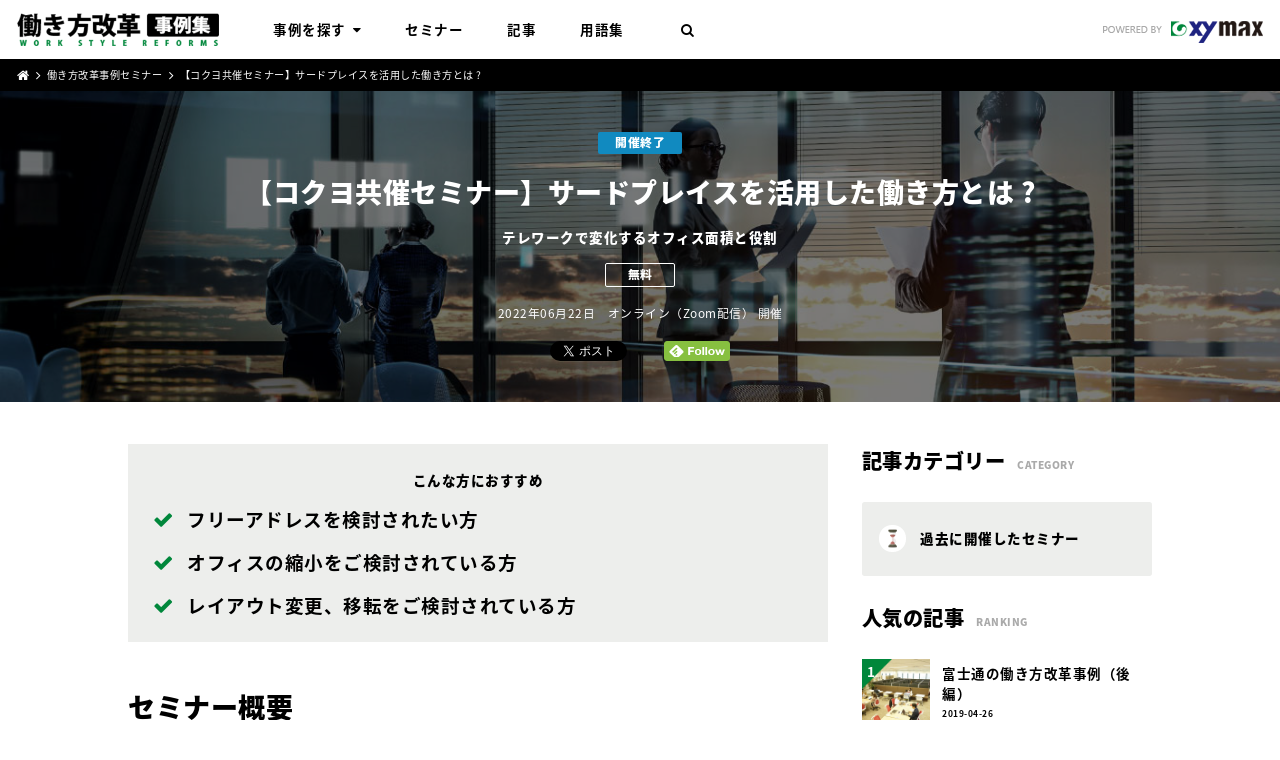

--- FILE ---
content_type: text/html; charset=UTF-8
request_url: https://ws.zxy.work/seminar/1730/
body_size: 34922
content:
<!DOCTYPE html>
<html lang="ja">
<head>

	<!-- Google Tag Manager -->
<script>(function(w,d,s,l,i){w[l]=w[l]||[];w[l].push({'gtm.start':
new Date().getTime(),event:'gtm.js'});var f=d.getElementsByTagName(s)[0],
j=d.createElement(s),dl=l!='dataLayer'?'&l='+l:'';j.async=true;j.src=
'https://www.googletagmanager.com/gtm.js?id='+i+dl;f.parentNode.insertBefore(j,f);
})(window,document,'script','dataLayer','GTM-PFXQP9C');</script>
<!-- End Google Tag Manager -->

	<meta charset="utf-8">
	<meta http-equiv="X-UA-Compatible" content="IE=edge,chrome=1">
	<meta name="viewport" content="width=device-width,initial-scale=1">
	
	<title>働き方改革事例集</title>
	<meta name="description" content="">
	<meta name="keywords" content="働き方改革事例集">

	<meta property="og:locale" content="ja_JP">
	<meta property="og:site_name" content="働き方改革事例集">
	<meta property="og:title" content="">
	<meta property="og:description" content="">
	<meta property="og:type" content="article">
	<meta property="og:url" content="https://ws.zxy.work/seminar/1730/">
			<meta property="og:image" content="https://ws.zxy.work/resources/img/siteicons/ogimage.png">
	
	<link rel="icon" type="image/x-icon" href="/resources/img/siteicons/favicon.ico">
	<link rel="alternate" hreflang="ja" href="https://ws.zxy.work/seminar/1730/" title="ja">
	<link rel="canonical" href="https://ws.zxy.work/seminar/1730/" />

	<meta name='robots' content='max-image-preview:large' />
	<style>img:is([sizes="auto" i], [sizes^="auto," i]) { contain-intrinsic-size: 3000px 1500px }</style>
	<script type="text/javascript" id="wpp-js" src="https://ws.zxy.work/app/contents/plugins/wordpress-popular-posts/assets/js/wpp.min.js?ver=7.3.5" data-sampling="1" data-sampling-rate="100" data-api-url="https://ws.zxy.work/wp-json/wordpress-popular-posts" data-post-id="1730" data-token="d027495084" data-lang="0" data-debug="0"></script>
<link rel='stylesheet' id='wp-block-library-css' href='https://ws.zxy.work/app/wp-includes/css/dist/block-library/style.min.css?ver=6.8.3' type='text/css' media='all' />
<style id='classic-theme-styles-inline-css' type='text/css'>
/*! This file is auto-generated */
.wp-block-button__link{color:#fff;background-color:#32373c;border-radius:9999px;box-shadow:none;text-decoration:none;padding:calc(.667em + 2px) calc(1.333em + 2px);font-size:1.125em}.wp-block-file__button{background:#32373c;color:#fff;text-decoration:none}
</style>
<style id='global-styles-inline-css' type='text/css'>
:root{--wp--preset--aspect-ratio--square: 1;--wp--preset--aspect-ratio--4-3: 4/3;--wp--preset--aspect-ratio--3-4: 3/4;--wp--preset--aspect-ratio--3-2: 3/2;--wp--preset--aspect-ratio--2-3: 2/3;--wp--preset--aspect-ratio--16-9: 16/9;--wp--preset--aspect-ratio--9-16: 9/16;--wp--preset--color--black: #000000;--wp--preset--color--cyan-bluish-gray: #abb8c3;--wp--preset--color--white: #ffffff;--wp--preset--color--pale-pink: #f78da7;--wp--preset--color--vivid-red: #cf2e2e;--wp--preset--color--luminous-vivid-orange: #ff6900;--wp--preset--color--luminous-vivid-amber: #fcb900;--wp--preset--color--light-green-cyan: #7bdcb5;--wp--preset--color--vivid-green-cyan: #00d084;--wp--preset--color--pale-cyan-blue: #8ed1fc;--wp--preset--color--vivid-cyan-blue: #0693e3;--wp--preset--color--vivid-purple: #9b51e0;--wp--preset--gradient--vivid-cyan-blue-to-vivid-purple: linear-gradient(135deg,rgba(6,147,227,1) 0%,rgb(155,81,224) 100%);--wp--preset--gradient--light-green-cyan-to-vivid-green-cyan: linear-gradient(135deg,rgb(122,220,180) 0%,rgb(0,208,130) 100%);--wp--preset--gradient--luminous-vivid-amber-to-luminous-vivid-orange: linear-gradient(135deg,rgba(252,185,0,1) 0%,rgba(255,105,0,1) 100%);--wp--preset--gradient--luminous-vivid-orange-to-vivid-red: linear-gradient(135deg,rgba(255,105,0,1) 0%,rgb(207,46,46) 100%);--wp--preset--gradient--very-light-gray-to-cyan-bluish-gray: linear-gradient(135deg,rgb(238,238,238) 0%,rgb(169,184,195) 100%);--wp--preset--gradient--cool-to-warm-spectrum: linear-gradient(135deg,rgb(74,234,220) 0%,rgb(151,120,209) 20%,rgb(207,42,186) 40%,rgb(238,44,130) 60%,rgb(251,105,98) 80%,rgb(254,248,76) 100%);--wp--preset--gradient--blush-light-purple: linear-gradient(135deg,rgb(255,206,236) 0%,rgb(152,150,240) 100%);--wp--preset--gradient--blush-bordeaux: linear-gradient(135deg,rgb(254,205,165) 0%,rgb(254,45,45) 50%,rgb(107,0,62) 100%);--wp--preset--gradient--luminous-dusk: linear-gradient(135deg,rgb(255,203,112) 0%,rgb(199,81,192) 50%,rgb(65,88,208) 100%);--wp--preset--gradient--pale-ocean: linear-gradient(135deg,rgb(255,245,203) 0%,rgb(182,227,212) 50%,rgb(51,167,181) 100%);--wp--preset--gradient--electric-grass: linear-gradient(135deg,rgb(202,248,128) 0%,rgb(113,206,126) 100%);--wp--preset--gradient--midnight: linear-gradient(135deg,rgb(2,3,129) 0%,rgb(40,116,252) 100%);--wp--preset--font-size--small: 13px;--wp--preset--font-size--medium: 20px;--wp--preset--font-size--large: 36px;--wp--preset--font-size--x-large: 42px;--wp--preset--spacing--20: 0.44rem;--wp--preset--spacing--30: 0.67rem;--wp--preset--spacing--40: 1rem;--wp--preset--spacing--50: 1.5rem;--wp--preset--spacing--60: 2.25rem;--wp--preset--spacing--70: 3.38rem;--wp--preset--spacing--80: 5.06rem;--wp--preset--shadow--natural: 6px 6px 9px rgba(0, 0, 0, 0.2);--wp--preset--shadow--deep: 12px 12px 50px rgba(0, 0, 0, 0.4);--wp--preset--shadow--sharp: 6px 6px 0px rgba(0, 0, 0, 0.2);--wp--preset--shadow--outlined: 6px 6px 0px -3px rgba(255, 255, 255, 1), 6px 6px rgba(0, 0, 0, 1);--wp--preset--shadow--crisp: 6px 6px 0px rgba(0, 0, 0, 1);}:where(.is-layout-flex){gap: 0.5em;}:where(.is-layout-grid){gap: 0.5em;}body .is-layout-flex{display: flex;}.is-layout-flex{flex-wrap: wrap;align-items: center;}.is-layout-flex > :is(*, div){margin: 0;}body .is-layout-grid{display: grid;}.is-layout-grid > :is(*, div){margin: 0;}:where(.wp-block-columns.is-layout-flex){gap: 2em;}:where(.wp-block-columns.is-layout-grid){gap: 2em;}:where(.wp-block-post-template.is-layout-flex){gap: 1.25em;}:where(.wp-block-post-template.is-layout-grid){gap: 1.25em;}.has-black-color{color: var(--wp--preset--color--black) !important;}.has-cyan-bluish-gray-color{color: var(--wp--preset--color--cyan-bluish-gray) !important;}.has-white-color{color: var(--wp--preset--color--white) !important;}.has-pale-pink-color{color: var(--wp--preset--color--pale-pink) !important;}.has-vivid-red-color{color: var(--wp--preset--color--vivid-red) !important;}.has-luminous-vivid-orange-color{color: var(--wp--preset--color--luminous-vivid-orange) !important;}.has-luminous-vivid-amber-color{color: var(--wp--preset--color--luminous-vivid-amber) !important;}.has-light-green-cyan-color{color: var(--wp--preset--color--light-green-cyan) !important;}.has-vivid-green-cyan-color{color: var(--wp--preset--color--vivid-green-cyan) !important;}.has-pale-cyan-blue-color{color: var(--wp--preset--color--pale-cyan-blue) !important;}.has-vivid-cyan-blue-color{color: var(--wp--preset--color--vivid-cyan-blue) !important;}.has-vivid-purple-color{color: var(--wp--preset--color--vivid-purple) !important;}.has-black-background-color{background-color: var(--wp--preset--color--black) !important;}.has-cyan-bluish-gray-background-color{background-color: var(--wp--preset--color--cyan-bluish-gray) !important;}.has-white-background-color{background-color: var(--wp--preset--color--white) !important;}.has-pale-pink-background-color{background-color: var(--wp--preset--color--pale-pink) !important;}.has-vivid-red-background-color{background-color: var(--wp--preset--color--vivid-red) !important;}.has-luminous-vivid-orange-background-color{background-color: var(--wp--preset--color--luminous-vivid-orange) !important;}.has-luminous-vivid-amber-background-color{background-color: var(--wp--preset--color--luminous-vivid-amber) !important;}.has-light-green-cyan-background-color{background-color: var(--wp--preset--color--light-green-cyan) !important;}.has-vivid-green-cyan-background-color{background-color: var(--wp--preset--color--vivid-green-cyan) !important;}.has-pale-cyan-blue-background-color{background-color: var(--wp--preset--color--pale-cyan-blue) !important;}.has-vivid-cyan-blue-background-color{background-color: var(--wp--preset--color--vivid-cyan-blue) !important;}.has-vivid-purple-background-color{background-color: var(--wp--preset--color--vivid-purple) !important;}.has-black-border-color{border-color: var(--wp--preset--color--black) !important;}.has-cyan-bluish-gray-border-color{border-color: var(--wp--preset--color--cyan-bluish-gray) !important;}.has-white-border-color{border-color: var(--wp--preset--color--white) !important;}.has-pale-pink-border-color{border-color: var(--wp--preset--color--pale-pink) !important;}.has-vivid-red-border-color{border-color: var(--wp--preset--color--vivid-red) !important;}.has-luminous-vivid-orange-border-color{border-color: var(--wp--preset--color--luminous-vivid-orange) !important;}.has-luminous-vivid-amber-border-color{border-color: var(--wp--preset--color--luminous-vivid-amber) !important;}.has-light-green-cyan-border-color{border-color: var(--wp--preset--color--light-green-cyan) !important;}.has-vivid-green-cyan-border-color{border-color: var(--wp--preset--color--vivid-green-cyan) !important;}.has-pale-cyan-blue-border-color{border-color: var(--wp--preset--color--pale-cyan-blue) !important;}.has-vivid-cyan-blue-border-color{border-color: var(--wp--preset--color--vivid-cyan-blue) !important;}.has-vivid-purple-border-color{border-color: var(--wp--preset--color--vivid-purple) !important;}.has-vivid-cyan-blue-to-vivid-purple-gradient-background{background: var(--wp--preset--gradient--vivid-cyan-blue-to-vivid-purple) !important;}.has-light-green-cyan-to-vivid-green-cyan-gradient-background{background: var(--wp--preset--gradient--light-green-cyan-to-vivid-green-cyan) !important;}.has-luminous-vivid-amber-to-luminous-vivid-orange-gradient-background{background: var(--wp--preset--gradient--luminous-vivid-amber-to-luminous-vivid-orange) !important;}.has-luminous-vivid-orange-to-vivid-red-gradient-background{background: var(--wp--preset--gradient--luminous-vivid-orange-to-vivid-red) !important;}.has-very-light-gray-to-cyan-bluish-gray-gradient-background{background: var(--wp--preset--gradient--very-light-gray-to-cyan-bluish-gray) !important;}.has-cool-to-warm-spectrum-gradient-background{background: var(--wp--preset--gradient--cool-to-warm-spectrum) !important;}.has-blush-light-purple-gradient-background{background: var(--wp--preset--gradient--blush-light-purple) !important;}.has-blush-bordeaux-gradient-background{background: var(--wp--preset--gradient--blush-bordeaux) !important;}.has-luminous-dusk-gradient-background{background: var(--wp--preset--gradient--luminous-dusk) !important;}.has-pale-ocean-gradient-background{background: var(--wp--preset--gradient--pale-ocean) !important;}.has-electric-grass-gradient-background{background: var(--wp--preset--gradient--electric-grass) !important;}.has-midnight-gradient-background{background: var(--wp--preset--gradient--midnight) !important;}.has-small-font-size{font-size: var(--wp--preset--font-size--small) !important;}.has-medium-font-size{font-size: var(--wp--preset--font-size--medium) !important;}.has-large-font-size{font-size: var(--wp--preset--font-size--large) !important;}.has-x-large-font-size{font-size: var(--wp--preset--font-size--x-large) !important;}
:where(.wp-block-post-template.is-layout-flex){gap: 1.25em;}:where(.wp-block-post-template.is-layout-grid){gap: 1.25em;}
:where(.wp-block-columns.is-layout-flex){gap: 2em;}:where(.wp-block-columns.is-layout-grid){gap: 2em;}
:root :where(.wp-block-pullquote){font-size: 1.5em;line-height: 1.6;}
</style>
<link rel='stylesheet' id='font-notosans-css' href='//fonts.googleapis.com/earlyaccess/notosansjapanese.css?ver=6.8.3' type='text/css' media='all' />
<link rel='stylesheet' id='font-awesome-css' href='https://ws.zxy.work/resources/css/font-awesome.css?ver=181001010806' type='text/css' media='all' />
<link rel='stylesheet' id='reset-css' href='https://ws.zxy.work/resources/css/reset.css?ver=181001010806' type='text/css' media='all' />
<link rel='stylesheet' id='slick-css' href='https://ws.zxy.work/resources/css/slick.css?ver=181001010806' type='text/css' media='all' />
<link rel='stylesheet' id='slick-theme-css' href='https://ws.zxy.work/resources/css/slick-theme.css?ver=181001010806' type='text/css' media='all' />
<link rel='stylesheet' id='style-css' href='https://ws.zxy.work/resources/css/style.css?ver=210713020200' type='text/css' media='all' />
            <style id="wpp-loading-animation-styles">@-webkit-keyframes bgslide{from{background-position-x:0}to{background-position-x:-200%}}@keyframes bgslide{from{background-position-x:0}to{background-position-x:-200%}}.wpp-widget-block-placeholder,.wpp-shortcode-placeholder{margin:0 auto;width:60px;height:3px;background:#dd3737;background:linear-gradient(90deg,#dd3737 0%,#571313 10%,#dd3737 100%);background-size:200% auto;border-radius:3px;-webkit-animation:bgslide 1s infinite linear;animation:bgslide 1s infinite linear}</style>
            
	<!--[if lt IE 9]>
		<script src="//cdnjs.cloudflare.com/ajax/libs/html5shiv/3.7.3/html5shiv.js"></script>
	<![endif]-->

</head>
<body id="Page__%e3%82%b5%e3%83%bc%e3%83%89%e3%83%97%e3%83%ac%e3%82%a4%e3%82%b9%e3%82%92%e6%b4%bb%e7%94%a8%e3%81%97%e3%81%9f%e5%83%8d%e3%81%8d%e6%96%b9%e3%81%a8%e3%81%af" class="Page__seminar ">
<!-- Google Tag Manager (noscript) --><noscript><iframe src="https://www.googletagmanager.com/ns.html?id=GTM-PFXQP9C"height="0" width="0" style="display:none;visibility:hidden"></iframe></noscript><!-- End Google Tag Manager (noscript) --><div id="fb-root"></div><script>(function(d, s, id) {var js, fjs = d.getElementsByTagName(s)[0];if (d.getElementById(id)) return;js = d.createElement(s); js.id = id;js.src = 'https://connect.facebook.net/ja_JP/sdk.js#xfbml=1&version=v3.1';fjs.parentNode.insertBefore(js, fjs);}(document, 'script', 'facebook-jssdk'));</script><script>!function(d,s,id){var js,fjs=d.getElementsByTagName(s)[0],p=/^http:/.test(d.location)?'http':'https';if(!d.getElementById(id)){js=d.createElement(s);js.id=id;js.src=p+'://platform.twitter.com/widgets.js';fjs.parentNode.insertBefore(js,fjs);}}(document, 'script', 'twitter-wjs');</script><script type="text/javascript" src="https://b.st-hatena.com/js/bookmark_button.js" charset="utf-8" async="async"></script><script type="text/javascript">!function(d,i){if(!d.getElementById(i)){var j=d.createElement("script");j.id=i;j.src="https://widgets.getpocket.com/v1/j/btn.js?v=1";var w=d.getElementById(i);d.body.appendChild(j);}}(document,"pocket-btn-js");</script><div id="wrapper">
		<header id="header" class="header">
		<div class="header__main">
			<!--p class="slogan pc">働き方改革情報サイト</p-->
			<div class="header__logo"><h1><a href="/"><img src="/resources/img/top/top_logo.png" alt="働き方改革事例集"></a></h1></div>
			<ul class="header__nav">
				<li class="case header__nav__mgmenuTrigger"><span>事例を探す&nbsp;&nbsp;<i class="fa fa-sort-down"></i></span></li>
				<li class="seminar"><a href="/seminars/"><span>セミナー</span></a></li>
				<li class="article"><a href="/articles/"><span>記事</span></a></li>
				<li class="glossary"><a href="/glossary/"><span>用語集</span></a></li>
				<li class="search"><span class="btnSearch"><i class="fa fa-search" aria-hidden="true"></i></span></li>
			</ul>
			<div class="header__company pc"><a href="https://www.xymax.co.jp/" target="_blank"><img src="/resources/img/common/header_logo.png" alt="ザイマックス"></a></div>
		</div>
		<div class="header__mgmenu">
							<h2 class="header__mgmenu__ttl"><a href="/cases/">働き方改革事例 TOP</a></h2>
				<div class="mainNav">
					<p class="mainNav__ttl">カテゴリから探す</p>
					<ul class="mainNav__menu">
											<li><a href="/cases/office/">オフィス環境</a></li>
											<li><a href="/cases/human-resource/">人事制度</a></li>
											<li><a href="/cases/ict/">ICT投資・活用</a></li>
											<li><a href="/cases/worker/">ワーカーの啓発・教育</a></li>
											<li><a href="/cases/commitment/">経営層のコミットメント</a></li>
										</ul><!-- /cm-list-genre -->
				</div>
					</div>
	</header><!-- /header -->
	<div class="searchDialog">
		<p class="closeBtn">CLOSE</p>
		<div class="searchDialog__inner">
			<h2 class="searchDialog__lbl">キーワード検索</h2>
			<form action="/" method="get"><input type="text" id="search" name="s" value="" placeholder="キーワードを入力してください"></form>
							<div class="mainNav">
					<p class="mainNav__ttl">注目のキーワード</p>
					<ul class="mainNav__menu">
													<li><a href="/tag/213/">ユニーク</a></li>
													<li><a href="/tag/64/">製造業</a></li>
													<li><a href="/tag/245/">サイボウズ</a></li>
													<li><a href="/tag/209/">フレックス</a></li>
													<li><a href="/tag/232/">フリーアドレス</a></li>
													<li><a href="/tag/218/">アンケート調査</a></li>
													<li><a href="/tag/69/">建設業</a></li>
													<li><a href="/tag/231/">オフィスレイアウト</a></li>
													<li><a href="/tag/65/">卸売業</a></li>
													<li><a href="/tag/77/">不動産業</a></li>
											</ul>
				</div>
									</div>
	</div><!-- /searchDialog -->
						<!--div class="mainNav__wrap">
				<div class="mainNav">
				<div class="mainNav__inner">
					<p class="mainNav__ttl">注目のキーワード</p>
					<ul class="mainNav__menu">
											<li><a href="/tag/213/">ユニーク</a></li>
											<li><a href="/tag/64/">製造業</a></li>
											<li><a href="/tag/245/">サイボウズ</a></li>
											<li><a href="/tag/209/">フレックス</a></li>
											<li><a href="/tag/232/">フリーアドレス</a></li>
															</ul>
				</div>
				</div>
			</div--><!-- /mainNav__wrap -->
			
    <div class="breadcrumb">		<ul itemscope itemtype="http://schema.org/BreadcrumbList">			<li itemprop="itemListElement" itemscope itemtype="http://schema.org/ListItem"><a itemprop="item" href="/"><i itemprop="name" class="fa fa-home" aria-hidden="true" title="働き方改革事例集 HOME"></i></a><meta itemprop="position" content="1"></li>												<li itemprop="itemListElement" itemscope itemtype="http://schema.org/ListItem"><a itemprop="item" href="https://ws.zxy.work/seminars/"><span itemprop="name">働き方改革事例セミナー</span></a><meta itemprop="position" content="2"></li>										<li itemprop="itemListElement" itemscope itemtype="http://schema.org/ListItem"><a itemprop="item" href="https://ws.zxy.work/seminar/1730/"><span itemprop="name">						【コクヨ共催セミナー】サードプレイスを活用した働き方とは ?					</span></a><meta itemprop="position" content="3"></li>									</ul>    </div><!-- /breadcrumb -->
	
		<div class="kvDetail" data-image-src="/app/contents/uploads/2022/06/seminer_20220622.jpg" style="background-image: url(/app/contents/uploads/2022/06/seminer_20220622.jpg);">
			<div class="kvDetail__desc">
				<div class="container">
																									<p class="lbl u-color02">開催終了</p>
																																<h1 class="copy02">【コクヨ共催セミナー】サードプレイスを活用した働き方とは ?</h1>
																																						<p class="copy01">テレワークで変化するオフィス面積と役割</p>
													<ul class="list-cat">
								<li>無料</li>
							</ul>
												<p class="copy03">2022年06月22日　オンライン（Zoom配信） 開催</p>
															<ul class="list-tag">
											</ul>
						<ul class="list-social">
		<li><div class="fb-share-button" data-href="https://ws.zxy.work/seminar/1730/" data-layout="button" data-size="small" data-mobile-iframe="true"><a target="_blank" href="https://www.facebook.com/sharer/sharer.php?u=https%3A%2F%2Fws.zxy.work%2Fseminar%2F1730%2F&amp;src=sdkpreparse" class="fb-xfbml-parse-ignore">シェア</a></div></li>
		<li><a href="https://twitter.com/share" class="twitter-share-button">Tweet</a></li>
		<li><a href="http://b.hatena.ne.jp/entry/" class="hatena-bookmark-button" data-hatena-bookmark-layout="basic" title="このエントリーをはてなブックマークに追加"><img src="https://b.st-hatena.com/images/entry-button/button-only@2x.png" alt="このエントリーをはてなブックマークに追加" width="20" height="20" style="border: none;" /></a></li>
		<li><a href='https://feedly.com/i/subscription/feed%2Fhttps%3A%2F%2Fws.zxy.work%2Fseminar%2F1730%2Ffeed%2F'	target='blank'><img id='feedlyFollow' src='https://s3.feedly.com/img/follows/feedly-follow-rectangle-flat-small_2x.png' alt='follow us in feedly' width='66' height='20'></a></li>
		<li><a data-pocket-label="pocket" data-pocket-count="none" class="pocket-btn" data-lang="en"></a></li>
	</ul>
									</div>
			</div>
		</div>

	
<main id="main" class="main">
    <div class="main__inner container">
		<div class="main__body">
			<article class="contentDetail">			<div class="boxResolve">		  <h3 class="ttl">こんな方におすすめ</h3>		  <ul class="listResolve01">						  <li>フリーアドレスを検討されたい方</li>						  <li>オフィスの縮小をご検討されている方</li>						  <li>レイアウト変更、移転をご検討されている方</li>					  </ul>		</div><!-- /boxResolve -->						<h2 class="heading2">セミナー概要</h2>		<dl class="dl-default">							<dt>開催日時</dt>				<dd>2022年6月22日（水）11:00～11:45</dd>							<dt>形式</dt>				<dd>オンラインセミナー（Zoom配信）</dd>							<dt>参加費</dt>				<dd>無料</dd>							<dt>定員</dt>				<dd>100名 ※抽選制</dd>					</dl>							  		<!-- <div class="latest">	  <div class="latest__pht"><img src="images/entry/seminar/latest_pht.jpg" alt=""></div>	  <div class="latest__desc">		<h3 class="ttl">最新情報をお届けします</h3>		<div class="fb-like" data-href="https://developers.facebook.com/docs/plugins/" data-layout="button" data-action="like" data-size="small" data-show-faces="false" data-share="false"></div>	  </div>	</div> --><!-- /latest information --></article><div class="relation">	<div class="block blockRecommend">      	  <div class="btn__wrap">		<a href="/seminars/" class="btnMore">働き方改革セミナー一覧に戻る</a>	  </div>	</div></div>		</div><!-- /main__body -->
					<div class="main__sidebar">
					
				<div class="widget">
			<div class="cm-headline widget__tll">
				<h3 class="cm-headline__jp">記事カテゴリー</h3>
				<p class="cm-headline__en">CATEGORY</p>
			</div><!-- /cm-headline -->
			<div class="widget__body">
				<ul class="cm-list-genre">
									<li class="cm-list-genre--past">
						<a href="/seminars/past/">							<img src="/resources/img/common/icon-genre-past.png" alt="過去に開催したセミナー">　過去に開催したセミナー						</a>
					</li>
								</ul><!-- /cm-list-genre -->
			</div>
		</div><!-- /widget genre -->
			

<div class="widget">
	<div class="cm-headline widget__tll">
		<h3 class="cm-headline__jp">人気の記事</h3>
		<p class="cm-headline__en">RANKING</p>
	</div><!-- /cm-headline -->
	<div class="widget__body">
				<ul class="cm-list-04">

	    <li class="item">
	    	<a href="https://ws.zxy.work/case/707/">
	    		<span class="item__lbl"></span>
	    		<div class="item__pht" style="background-image: url(/app/contents/uploads/2019/04/F3rd-Shiodome1-600x600.jpg)"></div>
	    		<div class="item__desc">
	    			<h3 class="ttl"><span>富士通の働き方改革事例（後編）</span></h3>
	    			<p class="copy01"><span class="time">2019-04-26</span></p>
	    			</div></a></li></ul><!-- /cm-list-04 -->
		<p class="txt-note">過去30日のページビュー数を集計したランキングです。</p>
	</div>
</div><!-- /widget ranking -->

	<div class="widget widget-banner">
		<ul>
								<li><a href="https://zxy.work/" target="_blank" rel="noopener"><img src="/app/contents/uploads/2018/09/banner-mwo-1-1.png" alt="ZXY ジザイ サテライトオフィス"><span class="pr-lbl">PR</span></a></li>
				</ul>
	</div>
<!--
<div class="widget widget-facebook">
<div class="fb-page" data-href="https://www.facebook.com/FacebookJapan" data-tabs="timeline" data-width="390" data-small-header="false" data-adapt-container-width="true" data-hide-cover="false" data-show-facepile="false"><blockquote cite="https://www.facebook.com/FacebookJapan" class="fb-xfbml-parse-ignore"><a href="https://www.facebook.com/FacebookJapan">フェイスブック</a></blockquote></div>
</div>--><!-- /widget facebook -->			</div><!-- /main__siderbar -->
		    </div><!-- /main__inner -->
</main><!-- /main -->
	<div class="blockFeature bg-streaky">					<div class="blockCase">				<div class="cm-headline align-center">					<span class="cm-headline__jp">働き方改革の事例</span>					<span class="cm-headline__en">CASE</span><br>				</div><!-- /cm-headline -->				<ul class="cm-list-01">																	<li class="item">		<a href="/case/1735/">		<div class="item__pht" style="background-image: url(/app/contents/uploads/2022/08/takamiya-img-00-min-1200x551.png);"></div>		<div class="item__bg">							<ul class="copy01">					<li class="" data-tippy-content="オフィス環境"><img src="/resources/img/common/icon-genre-office.png" alt="オフィス環境"></li><li class="" data-tippy-content="人事制度"><img src="/resources/img/common/icon-genre-human-resource.png" alt="人事制度"></li><li class="" data-tippy-content="ICT投資・活用"><img src="/resources/img/common/icon-genre-ict.png" alt="ICT投資・活用"></li><li class="" data-tippy-content="ワーカーの啓発・教育"><img src="/resources/img/common/icon-genre-worker.png" alt="ワーカーの啓発・教育"></li>				</ul>					</div>		<div class="item__desc">			<ul class="list-cat-tag">									<li class="cat">建設業</li>							</ul>							<h3 class="ttl">タカミヤの働き方改革事例</h3>								</div>	</a></li>																	<li class="item">		<a href="/case/1643/">		<div class="item__pht" style="background-image: url(/app/contents/uploads/2021/10/3e82518db10b0b7ec0b3d02389c5d736.jpg);"></div>		<div class="item__bg">					</div>		<div class="item__desc">			<ul class="list-cat-tag">									<li class="cat">その他</li>							</ul>							<h3 class="ttl">株式会社ウィルゲートの働き方改革事例</h3>								</div>	</a></li>																	<li class="item">		<a href="/case/1622/">		<div class="item__pht" style="background-image: url(/app/contents/uploads/2021/08/041c8e89b678b46731ac2144bc87c2e7.png);"></div>		<div class="item__bg">					</div>		<div class="item__desc">			<ul class="list-cat-tag">									<li class="cat">その他</li>							</ul>							<h3 class="ttl">EPOCHの働き方改革事例</h3>								</div>	</a></li>																	<li class="item">		<a href="/case/1591/">		<div class="item__pht" style="background-image: url(/app/contents/uploads/2021/06/3.png);"></div>		<div class="item__bg">					</div>		<div class="item__desc">			<ul class="list-cat-tag">									<li class="cat">地方自治体</li>							</ul>							<h3 class="ttl">狛江市の働き方改革事例</h3>								</div>	</a></li>									</ul>									<div class="btn__wrap">						<a href="/cases/" class="btnMore">もっと見る</a>					</div>							</div>							<div class="container mt-40">				<div class="cm-headline align-center">					<span class="cm-headline__jp">働き方改革コラム</span>					<span class="cm-headline__en">COLUMN</span><br>				</div><!-- /cm-headline -->				<ul class="cm-list-02 two-column">																	<li class="item">
		<div class="item__pht"><a href="/article/1686/"><img src="/app/contents/uploads/2022/01/ZXY_1125_13037-1200x800.jpg" alt="【セミナーレポート】<br>「7割の企業が見直し着手！？これからのオフィス戦略と向き合うセミナー」"></a></div>
	<div class="item__desc">
		<p class="copy01">
			<span class="time">2022-03-09</span>
						<span class="term">セミナーレポート</span>		</p>
				          <h3 class="ttl"><a href="/article/1686/">【セミナーレポート】<br>「7割の企業が見直し着手！？これからのオフィス戦略と向き合うセミナー」</a></h3>
		  <p class="sub-ttl">第一部　コロナ禍でどう変わる？データからみる企業のワークプレイス戦略</p>													<ul class="list-cat-tag">
							<li class="tag"><a href="/tag/1295/">#ウィズコロナ</a></li>
							<li class="tag"><a href="/tag/231/">#オフィスレイアウト</a></li>
							<li class="tag"><a href="/tag/1293/">#ニューノーマル</a></li>
						</ul>
			</div>
</li>
																	<li class="item">
		<div class="item__pht"><a href="/article/1688/"><img src="/app/contents/uploads/2022/01/ZXY_1125_13037-1200x800.jpg" alt="【セミナーレポート】<br>「7割の企業が見直し着手！？これからのオフィス戦略と向き合うセミナー」"></a></div>
	<div class="item__desc">
		<p class="copy01">
			<span class="time">2022-03-09</span>
						<span class="term">セミナーレポート</span>		</p>
				          <h3 class="ttl"><a href="/article/1688/">【セミナーレポート】<br>「7割の企業が見直し着手！？これからのオフィス戦略と向き合うセミナー」</a></h3>
		  <p class="sub-ttl">第二部　もう、そろそろ見えてきた！？ポストコロナのワークスタイル・ワークプレイス</p>													<ul class="list-cat-tag">
							<li class="tag"><a href="/tag/1295/">#ウィズコロナ</a></li>
							<li class="tag"><a href="/tag/231/">#オフィスレイアウト</a></li>
							<li class="tag"><a href="/tag/1293/">#ニューノーマル</a></li>
						</ul>
			</div>
</li>
																	<li class="item">
		<div class="item__pht"><a href="/article/1550/"><img src="/app/contents/uploads/2021/03/706094_s.jpg" alt="仮想空間が次世代オフィスのニューノーマル？ VRのバーチャルオフィスとは"></a></div>
	<div class="item__desc">
		<p class="copy01">
			<span class="time">2021-08-03</span>
								</p>
				          <h3 class="ttl"><a href="/article/1550/">仮想空間が次世代オフィスのニューノーマル？ VRのバーチャルオフィスとは</a></h3>
		  											</div>
</li>
																	<li class="item">
		<div class="item__pht"><a href="/article/1520/"><img src="/app/contents/uploads/2021/01/f6f77a1616e27fc34eb1a81aa7dc6262-1200x801.jpg" alt="「サテライトオフィス」というものを、さらにじっくり深堀ってみる。"></a></div>
	<div class="item__desc">
		<p class="copy01">
			<span class="time">2021-08-03</span>
						<span class="term">オフィス環境</span>		</p>
				          <h3 class="ttl"><a href="/article/1520/">「サテライトオフィス」というものを、さらにじっくり深堀ってみる。</a></h3>
		  													<ul class="list-cat-tag">
							<li class="tag"><a href="/tag/1295/">#ウィズコロナ</a></li>
							<li class="tag"><a href="/tag/217/">#テレワーク</a></li>
							<li class="tag"><a href="/tag/1293/">#ニューノーマル</a></li>
						</ul>
			</div>
</li>
									</ul>									<div class="btn__wrap">						<a href="/articles/" class="btnMore">もっと見る</a>					</div>							</div>			</div><!-- /blockFeature --><footer id="footer" class="footer">
	<div class="footerTop">
		<div class="footerTop__inner container">
			<p class="footerTop__copy01">働き方改革情報サイト</p>
			<h2 class="footerTop__logo"><a href="/"><img src="/resources/img/common/footerTop_logo.png" alt="働き方改革事例集"></a></h2>
			<p class="footerTop__copy02">働き方改革事例集は、ザイマックスが運営する、働き方改革に特化したメディアサイトです。</p>
			<ul class="footerTop__social">
				<!-- <li><a href="#"><i class="fa fa-facebook" aria-hidden="true"></i></a></li> -->
			</ul>
			<ul class="footerNav">
				<li><a href="/cases/"><span>事例一覧</span></a></li>
				<li><a href="/seminars/"><span>セミナー</span></a></li>
				<li><a href="/articles/"><span>記事</span></a></li>
				<li><a href="/glossary/"><span>用語集</span></a></li>
				<!-- li><a href="/sitemap/">サイトマップ</a></li -->
			</ul>
		</div>
	</div>
	<div class="footerBottom">
		<div class="footerBottom__inner">
			<ul class="footerNav">
				<li><a href="https://f.msgs.jp/webapp/form/17322_gqz_37/index.do" target="_blank" rel="nofollow">お問い合わせ</a></li>
				<li><a href="https://www.xymax.co.jp/pdf/privacy/xyg.pdf" target="_blank">個人情報保護方針</a></li>
				<li><a href="https://www.xymax.co.jp/about/profile/" target="_blank">運営会社</a></li>
			</ul>
			<div class="footerCopy">
				<div class="footerCopy__logo"><a href="https://www.xymax.co.jp/" target="_blank"><img src="/resources/img/common/footer_logo.png" alt="ザイマックス"></a></div>
				<p class="footerCopy__copyright">&copy; 2026 XYMAX GROUP Corporation.</p>
			</div>
		</div>
	</div>
</footer><!-- /footer -->
</div><!-- wrapper --><script type="speculationrules">
{"prefetch":[{"source":"document","where":{"and":[{"href_matches":"\/*"},{"not":{"href_matches":["\/app\/wp-*.php","\/app\/wp-admin\/*","\/app\/contents\/uploads\/*","\/app\/contents\/*","\/app\/contents\/plugins\/*","\/app\/contents\/themes\/ws-infonista\/*","\/*\\?(.+)"]}},{"not":{"selector_matches":"a[rel~=\"nofollow\"]"}},{"not":{"selector_matches":".no-prefetch, .no-prefetch a"}}]},"eagerness":"conservative"}]}
</script>
<script type="text/javascript" defer src="https://ws.zxy.work/resources/js/vendor/jquery-3.3.1.min.js?ver=181001010806" id="jquery-js"></script>
<script type="text/javascript" defer src="https://ws.zxy.work/resources/js/vendor/modernizr-2.8.3-respond-1.4.2.min.js?ver=181001010806" id="modernizr-js"></script>
<script type="text/javascript" defer src="https://ws.zxy.work/resources/js/vendor/slick.min.js?ver=181001010806" id="slick-js"></script>
<script type="text/javascript" defer src="https://ws.zxy.work/resources/js/vendor/tippy.all.min.js?ver=190128015134" id="tippy-js"></script>
<script type="text/javascript" defer src="https://ws.zxy.work/resources/js/main.js?ver=210707092534" id="main-js"></script>
<script type="text/javascript" defer src="https://ws.zxy.work/resources/js/top.js?ver=210707092558" id="top-js"></script>
</body>
</html>

--- FILE ---
content_type: text/css
request_url: https://ws.zxy.work/resources/css/style.css?ver=210713020200
body_size: 103807
content:
@charset "UTF-8";
@-webkit-keyframes obj_show {
  0% {
    opacity: 0;
  }
  100% {
    opacity: 1;
  }
}
@keyframes obj_show {
  0% {
    opacity: 0;
  }
  100% {
    opacity: 1;
  }
}
.mt-0 {
  margin-top: 0rem !important;
}

.mr-0 {
  margin-right: 0rem !important;
}

.mb-0 {
  margin-bottom: 0rem !important;
}

.ml-0 {
  margin-left: 0rem !important;
}

.pt-0 {
  padding-top: 0rem !important;
}

.pr-0 {
  padding-right: 0rem !important;
}

.pb-0 {
  padding-bottom: 0rem !important;
}

.pl-0 {
  padding-left: 0rem !important;
}

.mt-5 {
  margin-top: 0.5rem !important;
}

.mr-5 {
  margin-right: 0.5rem !important;
}

.mb-5 {
  margin-bottom: 0.5rem !important;
}

.ml-5 {
  margin-left: 0.5rem !important;
}

.pt-5 {
  padding-top: 0.5rem !important;
}

.pr-5 {
  padding-right: 0.5rem !important;
}

.pb-5 {
  padding-bottom: 0.5rem !important;
}

.pl-5 {
  padding-left: 0.5rem !important;
}

.mt-10 {
  margin-top: 1rem !important;
}

.mr-10 {
  margin-right: 1rem !important;
}

.mb-10 {
  margin-bottom: 1rem !important;
}

.ml-10 {
  margin-left: 1rem !important;
}

.pt-10 {
  padding-top: 1rem !important;
}

.pr-10 {
  padding-right: 1rem !important;
}

.pb-10 {
  padding-bottom: 1rem !important;
}

.pl-10 {
  padding-left: 1rem !important;
}

.mt-15 {
  margin-top: 1.5rem !important;
}

.mr-15 {
  margin-right: 1.5rem !important;
}

.mb-15 {
  margin-bottom: 1.5rem !important;
}

.ml-15 {
  margin-left: 1.5rem !important;
}

.pt-15 {
  padding-top: 1.5rem !important;
}

.pr-15 {
  padding-right: 1.5rem !important;
}

.pb-15 {
  padding-bottom: 1.5rem !important;
}

.pl-15 {
  padding-left: 1.5rem !important;
}

.mt-20 {
  margin-top: 2rem !important;
}

.mr-20 {
  margin-right: 2rem !important;
}

.mb-20 {
  margin-bottom: 2rem !important;
}

.ml-20 {
  margin-left: 2rem !important;
}

.pt-20 {
  padding-top: 2rem !important;
}

.pr-20 {
  padding-right: 2rem !important;
}

.pb-20 {
  padding-bottom: 2rem !important;
}

.pl-20 {
  padding-left: 2rem !important;
}

.mt-25 {
  margin-top: 2.5rem !important;
}

.mr-25 {
  margin-right: 2.5rem !important;
}

.mb-25 {
  margin-bottom: 2.5rem !important;
}

.ml-25 {
  margin-left: 2.5rem !important;
}

.pt-25 {
  padding-top: 2.5rem !important;
}

.pr-25 {
  padding-right: 2.5rem !important;
}

.pb-25 {
  padding-bottom: 2.5rem !important;
}

.pl-25 {
  padding-left: 2.5rem !important;
}

.mt-30 {
  margin-top: 3rem !important;
}

.mr-30 {
  margin-right: 3rem !important;
}

.mb-30 {
  margin-bottom: 3rem !important;
}

.ml-30 {
  margin-left: 3rem !important;
}

.pt-30 {
  padding-top: 3rem !important;
}

.pr-30 {
  padding-right: 3rem !important;
}

.pb-30 {
  padding-bottom: 3rem !important;
}

.pl-30 {
  padding-left: 3rem !important;
}

.mt-35 {
  margin-top: 3.5rem !important;
}

.mr-35 {
  margin-right: 3.5rem !important;
}

.mb-35 {
  margin-bottom: 3.5rem !important;
}

.ml-35 {
  margin-left: 3.5rem !important;
}

.pt-35 {
  padding-top: 3.5rem !important;
}

.pr-35 {
  padding-right: 3.5rem !important;
}

.pb-35 {
  padding-bottom: 3.5rem !important;
}

.pl-35 {
  padding-left: 3.5rem !important;
}

.mt-40 {
  margin-top: 4rem !important;
}

.mr-40 {
  margin-right: 4rem !important;
}

.mb-40 {
  margin-bottom: 4rem !important;
}

.ml-40 {
  margin-left: 4rem !important;
}

.pt-40 {
  padding-top: 4rem !important;
}

.pr-40 {
  padding-right: 4rem !important;
}

.pb-40 {
  padding-bottom: 4rem !important;
}

.pl-40 {
  padding-left: 4rem !important;
}

.mt-45 {
  margin-top: 4.5rem !important;
}

.mr-45 {
  margin-right: 4.5rem !important;
}

.mb-45 {
  margin-bottom: 4.5rem !important;
}

.ml-45 {
  margin-left: 4.5rem !important;
}

.pt-45 {
  padding-top: 4.5rem !important;
}

.pr-45 {
  padding-right: 4.5rem !important;
}

.pb-45 {
  padding-bottom: 4.5rem !important;
}

.pl-45 {
  padding-left: 4.5rem !important;
}

.mt-50 {
  margin-top: 5rem !important;
}

.mr-50 {
  margin-right: 5rem !important;
}

.mb-50 {
  margin-bottom: 5rem !important;
}

.ml-50 {
  margin-left: 5rem !important;
}

.pt-50 {
  padding-top: 5rem !important;
}

.pr-50 {
  padding-right: 5rem !important;
}

.pb-50 {
  padding-bottom: 5rem !important;
}

.pl-50 {
  padding-left: 5rem !important;
}

.mt-55 {
  margin-top: 5.5rem !important;
}

.mr-55 {
  margin-right: 5.5rem !important;
}

.mb-55 {
  margin-bottom: 5.5rem !important;
}

.ml-55 {
  margin-left: 5.5rem !important;
}

.pt-55 {
  padding-top: 5.5rem !important;
}

.pr-55 {
  padding-right: 5.5rem !important;
}

.pb-55 {
  padding-bottom: 5.5rem !important;
}

.pl-55 {
  padding-left: 5.5rem !important;
}

.mt-60 {
  margin-top: 6rem !important;
}

.mr-60 {
  margin-right: 6rem !important;
}

.mb-60 {
  margin-bottom: 6rem !important;
}

.ml-60 {
  margin-left: 6rem !important;
}

.pt-60 {
  padding-top: 6rem !important;
}

.pr-60 {
  padding-right: 6rem !important;
}

.pb-60 {
  padding-bottom: 6rem !important;
}

.pl-60 {
  padding-left: 6rem !important;
}

.mt-65 {
  margin-top: 6.5rem !important;
}

.mr-65 {
  margin-right: 6.5rem !important;
}

.mb-65 {
  margin-bottom: 6.5rem !important;
}

.ml-65 {
  margin-left: 6.5rem !important;
}

.pt-65 {
  padding-top: 6.5rem !important;
}

.pr-65 {
  padding-right: 6.5rem !important;
}

.pb-65 {
  padding-bottom: 6.5rem !important;
}

.pl-65 {
  padding-left: 6.5rem !important;
}

.mt-70 {
  margin-top: 7rem !important;
}

.mr-70 {
  margin-right: 7rem !important;
}

.mb-70 {
  margin-bottom: 7rem !important;
}

.ml-70 {
  margin-left: 7rem !important;
}

.pt-70 {
  padding-top: 7rem !important;
}

.pr-70 {
  padding-right: 7rem !important;
}

.pb-70 {
  padding-bottom: 7rem !important;
}

.pl-70 {
  padding-left: 7rem !important;
}

.mt-75 {
  margin-top: 7.5rem !important;
}

.mr-75 {
  margin-right: 7.5rem !important;
}

.mb-75 {
  margin-bottom: 7.5rem !important;
}

.ml-75 {
  margin-left: 7.5rem !important;
}

.pt-75 {
  padding-top: 7.5rem !important;
}

.pr-75 {
  padding-right: 7.5rem !important;
}

.pb-75 {
  padding-bottom: 7.5rem !important;
}

.pl-75 {
  padding-left: 7.5rem !important;
}

.mt-80 {
  margin-top: 8rem !important;
}

.mr-80 {
  margin-right: 8rem !important;
}

.mb-80 {
  margin-bottom: 8rem !important;
}

.ml-80 {
  margin-left: 8rem !important;
}

.pt-80 {
  padding-top: 8rem !important;
}

.pr-80 {
  padding-right: 8rem !important;
}

.pb-80 {
  padding-bottom: 8rem !important;
}

.pl-80 {
  padding-left: 8rem !important;
}

.mt-85 {
  margin-top: 8.5rem !important;
}

.mr-85 {
  margin-right: 8.5rem !important;
}

.mb-85 {
  margin-bottom: 8.5rem !important;
}

.ml-85 {
  margin-left: 8.5rem !important;
}

.pt-85 {
  padding-top: 8.5rem !important;
}

.pr-85 {
  padding-right: 8.5rem !important;
}

.pb-85 {
  padding-bottom: 8.5rem !important;
}

.pl-85 {
  padding-left: 8.5rem !important;
}

.mt-90 {
  margin-top: 9rem !important;
}

.mr-90 {
  margin-right: 9rem !important;
}

.mb-90 {
  margin-bottom: 9rem !important;
}

.ml-90 {
  margin-left: 9rem !important;
}

.pt-90 {
  padding-top: 9rem !important;
}

.pr-90 {
  padding-right: 9rem !important;
}

.pb-90 {
  padding-bottom: 9rem !important;
}

.pl-90 {
  padding-left: 9rem !important;
}

.mt-95 {
  margin-top: 9.5rem !important;
}

.mr-95 {
  margin-right: 9.5rem !important;
}

.mb-95 {
  margin-bottom: 9.5rem !important;
}

.ml-95 {
  margin-left: 9.5rem !important;
}

.pt-95 {
  padding-top: 9.5rem !important;
}

.pr-95 {
  padding-right: 9.5rem !important;
}

.pb-95 {
  padding-bottom: 9.5rem !important;
}

.pl-95 {
  padding-left: 9.5rem !important;
}

.mt-100 {
  margin-top: 10rem !important;
}

.mr-100 {
  margin-right: 10rem !important;
}

.mb-100 {
  margin-bottom: 10rem !important;
}

.ml-100 {
  margin-left: 10rem !important;
}

.pt-100 {
  padding-top: 10rem !important;
}

.pr-100 {
  padding-right: 10rem !important;
}

.pb-100 {
  padding-bottom: 10rem !important;
}

.pl-100 {
  padding-left: 10rem !important;
}

@media print, screen and (max-width: 768px) {
  .sp-mt-0 {
    margin-top: 0rem !important;
  }

  .sp-mr-0 {
    margin-right: 0rem !important;
  }

  .sp-mb-0 {
    margin-bottom: 0rem !important;
  }

  .sp-ml-0 {
    margin-left: 0rem !important;
  }

  .sp-pt-0 {
    padding-top: 0rem !important;
  }

  .sp-pr-0 {
    padding-right: 0rem !important;
  }

  .sp-pb-0 {
    padding-bottom: 0rem !important;
  }

  .sp-pl-0 {
    padding-left: 0rem !important;
  }

  .sp-mt-5 {
    margin-top: 0.5rem !important;
  }

  .sp-mr-5 {
    margin-right: 0.5rem !important;
  }

  .sp-mb-5 {
    margin-bottom: 0.5rem !important;
  }

  .sp-ml-5 {
    margin-left: 0.5rem !important;
  }

  .sp-pt-5 {
    padding-top: 0.5rem !important;
  }

  .sp-pr-5 {
    padding-right: 0.5rem !important;
  }

  .sp-pb-5 {
    padding-bottom: 0.5rem !important;
  }

  .sp-pl-5 {
    padding-left: 0.5rem !important;
  }

  .sp-mt-10 {
    margin-top: 1rem !important;
  }

  .sp-mr-10 {
    margin-right: 1rem !important;
  }

  .sp-mb-10 {
    margin-bottom: 1rem !important;
  }

  .sp-ml-10 {
    margin-left: 1rem !important;
  }

  .sp-pt-10 {
    padding-top: 1rem !important;
  }

  .sp-pr-10 {
    padding-right: 1rem !important;
  }

  .sp-pb-10 {
    padding-bottom: 1rem !important;
  }

  .sp-pl-10 {
    padding-left: 1rem !important;
  }

  .sp-mt-15 {
    margin-top: 1.5rem !important;
  }

  .sp-mr-15 {
    margin-right: 1.5rem !important;
  }

  .sp-mb-15 {
    margin-bottom: 1.5rem !important;
  }

  .sp-ml-15 {
    margin-left: 1.5rem !important;
  }

  .sp-pt-15 {
    padding-top: 1.5rem !important;
  }

  .sp-pr-15 {
    padding-right: 1.5rem !important;
  }

  .sp-pb-15 {
    padding-bottom: 1.5rem !important;
  }

  .sp-pl-15 {
    padding-left: 1.5rem !important;
  }

  .sp-mt-20 {
    margin-top: 2rem !important;
  }

  .sp-mr-20 {
    margin-right: 2rem !important;
  }

  .sp-mb-20 {
    margin-bottom: 2rem !important;
  }

  .sp-ml-20 {
    margin-left: 2rem !important;
  }

  .sp-pt-20 {
    padding-top: 2rem !important;
  }

  .sp-pr-20 {
    padding-right: 2rem !important;
  }

  .sp-pb-20 {
    padding-bottom: 2rem !important;
  }

  .sp-pl-20 {
    padding-left: 2rem !important;
  }

  .sp-mt-25 {
    margin-top: 2.5rem !important;
  }

  .sp-mr-25 {
    margin-right: 2.5rem !important;
  }

  .sp-mb-25 {
    margin-bottom: 2.5rem !important;
  }

  .sp-ml-25 {
    margin-left: 2.5rem !important;
  }

  .sp-pt-25 {
    padding-top: 2.5rem !important;
  }

  .sp-pr-25 {
    padding-right: 2.5rem !important;
  }

  .sp-pb-25 {
    padding-bottom: 2.5rem !important;
  }

  .sp-pl-25 {
    padding-left: 2.5rem !important;
  }

  .sp-mt-30 {
    margin-top: 3rem !important;
  }

  .sp-mr-30 {
    margin-right: 3rem !important;
  }

  .sp-mb-30 {
    margin-bottom: 3rem !important;
  }

  .sp-ml-30 {
    margin-left: 3rem !important;
  }

  .sp-pt-30 {
    padding-top: 3rem !important;
  }

  .sp-pr-30 {
    padding-right: 3rem !important;
  }

  .sp-pb-30 {
    padding-bottom: 3rem !important;
  }

  .sp-pl-30 {
    padding-left: 3rem !important;
  }

  .sp-mt-35 {
    margin-top: 3.5rem !important;
  }

  .sp-mr-35 {
    margin-right: 3.5rem !important;
  }

  .sp-mb-35 {
    margin-bottom: 3.5rem !important;
  }

  .sp-ml-35 {
    margin-left: 3.5rem !important;
  }

  .sp-pt-35 {
    padding-top: 3.5rem !important;
  }

  .sp-pr-35 {
    padding-right: 3.5rem !important;
  }

  .sp-pb-35 {
    padding-bottom: 3.5rem !important;
  }

  .sp-pl-35 {
    padding-left: 3.5rem !important;
  }

  .sp-mt-40 {
    margin-top: 4rem !important;
  }

  .sp-mr-40 {
    margin-right: 4rem !important;
  }

  .sp-mb-40 {
    margin-bottom: 4rem !important;
  }

  .sp-ml-40 {
    margin-left: 4rem !important;
  }

  .sp-pt-40 {
    padding-top: 4rem !important;
  }

  .sp-pr-40 {
    padding-right: 4rem !important;
  }

  .sp-pb-40 {
    padding-bottom: 4rem !important;
  }

  .sp-pl-40 {
    padding-left: 4rem !important;
  }

  .sp-mt-45 {
    margin-top: 4.5rem !important;
  }

  .sp-mr-45 {
    margin-right: 4.5rem !important;
  }

  .sp-mb-45 {
    margin-bottom: 4.5rem !important;
  }

  .sp-ml-45 {
    margin-left: 4.5rem !important;
  }

  .sp-pt-45 {
    padding-top: 4.5rem !important;
  }

  .sp-pr-45 {
    padding-right: 4.5rem !important;
  }

  .sp-pb-45 {
    padding-bottom: 4.5rem !important;
  }

  .sp-pl-45 {
    padding-left: 4.5rem !important;
  }

  .sp-mt-50 {
    margin-top: 5rem !important;
  }

  .sp-mr-50 {
    margin-right: 5rem !important;
  }

  .sp-mb-50 {
    margin-bottom: 5rem !important;
  }

  .sp-ml-50 {
    margin-left: 5rem !important;
  }

  .sp-pt-50 {
    padding-top: 5rem !important;
  }

  .sp-pr-50 {
    padding-right: 5rem !important;
  }

  .sp-pb-50 {
    padding-bottom: 5rem !important;
  }

  .sp-pl-50 {
    padding-left: 5rem !important;
  }

  .sp-mt-55 {
    margin-top: 5.5rem !important;
  }

  .sp-mr-55 {
    margin-right: 5.5rem !important;
  }

  .sp-mb-55 {
    margin-bottom: 5.5rem !important;
  }

  .sp-ml-55 {
    margin-left: 5.5rem !important;
  }

  .sp-pt-55 {
    padding-top: 5.5rem !important;
  }

  .sp-pr-55 {
    padding-right: 5.5rem !important;
  }

  .sp-pb-55 {
    padding-bottom: 5.5rem !important;
  }

  .sp-pl-55 {
    padding-left: 5.5rem !important;
  }

  .sp-mt-60 {
    margin-top: 6rem !important;
  }

  .sp-mr-60 {
    margin-right: 6rem !important;
  }

  .sp-mb-60 {
    margin-bottom: 6rem !important;
  }

  .sp-ml-60 {
    margin-left: 6rem !important;
  }

  .sp-pt-60 {
    padding-top: 6rem !important;
  }

  .sp-pr-60 {
    padding-right: 6rem !important;
  }

  .sp-pb-60 {
    padding-bottom: 6rem !important;
  }

  .sp-pl-60 {
    padding-left: 6rem !important;
  }

  .sp-mt-65 {
    margin-top: 6.5rem !important;
  }

  .sp-mr-65 {
    margin-right: 6.5rem !important;
  }

  .sp-mb-65 {
    margin-bottom: 6.5rem !important;
  }

  .sp-ml-65 {
    margin-left: 6.5rem !important;
  }

  .sp-pt-65 {
    padding-top: 6.5rem !important;
  }

  .sp-pr-65 {
    padding-right: 6.5rem !important;
  }

  .sp-pb-65 {
    padding-bottom: 6.5rem !important;
  }

  .sp-pl-65 {
    padding-left: 6.5rem !important;
  }

  .sp-mt-70 {
    margin-top: 7rem !important;
  }

  .sp-mr-70 {
    margin-right: 7rem !important;
  }

  .sp-mb-70 {
    margin-bottom: 7rem !important;
  }

  .sp-ml-70 {
    margin-left: 7rem !important;
  }

  .sp-pt-70 {
    padding-top: 7rem !important;
  }

  .sp-pr-70 {
    padding-right: 7rem !important;
  }

  .sp-pb-70 {
    padding-bottom: 7rem !important;
  }

  .sp-pl-70 {
    padding-left: 7rem !important;
  }

  .sp-mt-75 {
    margin-top: 7.5rem !important;
  }

  .sp-mr-75 {
    margin-right: 7.5rem !important;
  }

  .sp-mb-75 {
    margin-bottom: 7.5rem !important;
  }

  .sp-ml-75 {
    margin-left: 7.5rem !important;
  }

  .sp-pt-75 {
    padding-top: 7.5rem !important;
  }

  .sp-pr-75 {
    padding-right: 7.5rem !important;
  }

  .sp-pb-75 {
    padding-bottom: 7.5rem !important;
  }

  .sp-pl-75 {
    padding-left: 7.5rem !important;
  }

  .sp-mt-80 {
    margin-top: 8rem !important;
  }

  .sp-mr-80 {
    margin-right: 8rem !important;
  }

  .sp-mb-80 {
    margin-bottom: 8rem !important;
  }

  .sp-ml-80 {
    margin-left: 8rem !important;
  }

  .sp-pt-80 {
    padding-top: 8rem !important;
  }

  .sp-pr-80 {
    padding-right: 8rem !important;
  }

  .sp-pb-80 {
    padding-bottom: 8rem !important;
  }

  .sp-pl-80 {
    padding-left: 8rem !important;
  }

  .sp-mt-85 {
    margin-top: 8.5rem !important;
  }

  .sp-mr-85 {
    margin-right: 8.5rem !important;
  }

  .sp-mb-85 {
    margin-bottom: 8.5rem !important;
  }

  .sp-ml-85 {
    margin-left: 8.5rem !important;
  }

  .sp-pt-85 {
    padding-top: 8.5rem !important;
  }

  .sp-pr-85 {
    padding-right: 8.5rem !important;
  }

  .sp-pb-85 {
    padding-bottom: 8.5rem !important;
  }

  .sp-pl-85 {
    padding-left: 8.5rem !important;
  }

  .sp-mt-90 {
    margin-top: 9rem !important;
  }

  .sp-mr-90 {
    margin-right: 9rem !important;
  }

  .sp-mb-90 {
    margin-bottom: 9rem !important;
  }

  .sp-ml-90 {
    margin-left: 9rem !important;
  }

  .sp-pt-90 {
    padding-top: 9rem !important;
  }

  .sp-pr-90 {
    padding-right: 9rem !important;
  }

  .sp-pb-90 {
    padding-bottom: 9rem !important;
  }

  .sp-pl-90 {
    padding-left: 9rem !important;
  }

  .sp-mt-95 {
    margin-top: 9.5rem !important;
  }

  .sp-mr-95 {
    margin-right: 9.5rem !important;
  }

  .sp-mb-95 {
    margin-bottom: 9.5rem !important;
  }

  .sp-ml-95 {
    margin-left: 9.5rem !important;
  }

  .sp-pt-95 {
    padding-top: 9.5rem !important;
  }

  .sp-pr-95 {
    padding-right: 9.5rem !important;
  }

  .sp-pb-95 {
    padding-bottom: 9.5rem !important;
  }

  .sp-pl-95 {
    padding-left: 9.5rem !important;
  }

  .sp-mt-100 {
    margin-top: 10rem !important;
  }

  .sp-mr-100 {
    margin-right: 10rem !important;
  }

  .sp-mb-100 {
    margin-bottom: 10rem !important;
  }

  .sp-ml-100 {
    margin-left: 10rem !important;
  }

  .sp-pt-100 {
    padding-top: 10rem !important;
  }

  .sp-pr-100 {
    padding-right: 10rem !important;
  }

  .sp-pb-100 {
    padding-bottom: 10rem !important;
  }

  .sp-pl-100 {
    padding-left: 10rem !important;
  }
}
.clearfix::before {
  content: "";
  display: block;
}
.clearfix::after {
  content: "";
  display: block;
  clear: both;
}

.type-bold {
  font-weight: bold;
}

.txt-plain {
  margin-bottom: 2em;
  font-family: "Yu Gothic UI", "游ゴシック Medium", "Yu Gothic Medium", "游ゴシック", "Yu Gothic", "メイリオ", sans-serif;
}

.txt-note {
  font-size: 75%;
}

.txt-nopost {
  padding: 3em 0 4em;
  text-align: center;
  color: #aaa;
}

.fz-sm {
  font-size: 89%;
}

@media print, screen and (min-width: 769px) {
  .sp {
    display: none !important;
  }
}
@media print, screen and (max-width: 768px) {
  .pc {
    display: none !important;
  }
}
.align-center {
  text-align: center;
}

.align-left {
  text-align: left;
}

.align-right {
  text-align: right;
}

@media print, screen and (max-width: 768px) {
  .sp-align-center {
    text-align: center;
  }

  .sp-align-left {
    text-align: left;
  }

  .sp-align-right {
    text-align: right;
  }
}
/*----------------------------------------------------
  Reset
----------------------------------------------------*/
html, body, div, span, applet, object, iframe,
h1, h2, h3, h4, h5, h6, p, blockquote, pre,
a, abbr, acronym, address, big, cite, code,
del, dfn, em, img, ins, kbd, q, s, samp,
small, strike, strong, sub, sup, tt, var,
b, u, i, center,
dl, dt, dd, ol, ul, li,
fieldset, form, label, legend,
table, caption, tbody, tfoot, thead, tr, th, td,
article, aside, canvas, details, embed,
figure, figcaption, footer, header, hgroup,
menu, nav, output, ruby, section, summary,
time, mark, audio, video {
  margin: 0;
  padding: 0;
  border: 0;
  font: inherit;
  font-size: 100%;
  vertical-align: baseline;
}

html {
  line-height: 1;
}

ol, ul {
  list-style: none;
}

table {
  border-collapse: collapse;
  border-spacing: 0;
}

caption, th, td {
  text-align: left;
  font-weight: normal;
  vertical-align: middle;
}

q, blockquote {
  quotes: none;
}

q:before, q:after, blockquote:before, blockquote:after {
  content: "";
  content: none;
}

a img {
  border: none;
}

article, aside, details, figcaption, figure, footer, header, hgroup, main, menu, nav, section, summary {
  display: block;
}

/*----------------------------------------------------
  共通
----------------------------------------------------*/
a, button {
  transition: all 0.2s ease-in;
}

.header__main .headerNav li a span, .header__main .headerNav li a:after {
  transition: all 0.3s ease-in;
}

.mainNav__menu li a:after, .btnReservation {
  transition: all 0.2s ease-in;
}

.cm-list-00 .item__pht, .cm-list-00 .item__bg, .cm-list-01 .item__pht, .cm-list-01 .item__bg {
  transition: all 0.2s ease-in;
}

.cm-list-02 .item__pht img, .cm-list-03 .item__pht img, .cm-list-05 .item__pht img, .cm-list-03 .item__desc .ttl span, .cm-list-05 .item__desc .ttl span, .cm-list-03 .item__desc .list-cat-tag li.cat span, .cm-list-05 .item__desc .list-cat-tag li.cat span, .cm-list-03 .item__desc .list-cat-tag li.tag span {
  transition: all 0.2s ease-in;
}

.cm-list-05 .item__desc .list-cat-tag li.tag span, .cm-list-05 .item .seminar-lbl a {
  transition: all 0.2s ease-in;
}

.cm-list-04 .item__pht, .cm-list-04 .item__desc .ttl span {
  transition: all 0.2s ease-in;
}

.blockRecommend .cm-list-02 .item__desc .ttl span {
  transition: all 0.2s ease-in;
}
.blockRecommend .cm-list-05 .item__pht img, .blockRecommend .cm-list-05 .item__desc .list-cat-tag li {
  transition: all 0.2s ease-in;
}

.kvDetail__desc .list-cat li a, .seminar-report .item__desc .list-tag li a {
  transition: all 0.2s ease-in;
}

/* CSS Document */
html {
  box-sizing: border-box;
  font-size: 0.666666667vw;
  /* 1rem = 10px */
  font-size: 62.5%;
  font-size: 0.66vw;
  /* 1rem = 10px */
}

@media print, screen and (max-width: 768px) {
  html {
    font-size: 2.666667vw;
  }
}
* {
  box-sizing: inherit;
}
*::before, *::after {
  box-sizing: inherit;
}

body {
  background: #fff;
  font-family: "Noto Sans Japanese", "游ゴシック体", YuGothic, "游ゴシック Medium", "Yu Gothic Medium", "游ゴシック", "Yu Gothic", "メイリオ", sans-serif;
  font-weight: normal;
  font-size: 1.6rem;
  line-height: 1.6;
  color: #000;
  -webkit-text-size-adjust: 100%;
  -ms-text-size-adjust: none;
  letter-spacing: 0.5px;
  counter-reset: rank_number;
}

@media print, screen and (max-width: 768px) {
  body {
    font-size: 1.4rem;
  }
}
img {
  vertical-align: bottom;
  border: none;
  -webkit-backface-visibility: hidden;
  backface-visibility: hidden;
  max-width: 100%;
}

a {
  text-decoration: none;
  -webkit-backface-visibility: hidden;
  backface-visibility: hidden;
  color: inherit;
}
a:hover {
  -webkit-backface-visibility: hidden;
  backface-visibility: hidden;
  opacity: 0.7;
  -ms-filter: "progid:DXImageTransform.Microsoft.Alpha(Opacity=70)";
  filter: alpha(opacity=70);
  zoom: 1;
}

.bg-streaky {
  background: url(../img/common/cm_bg01.jpg) repeat top left;
  background-size: 2.4rem 1.2rem;
}

@media print, screen and (max-width: 768px) {
  .bg-streaky {
    background-size: 1.2rem 0.6rem;
  }
}
.search-active {
  overflow: hidden;
}

.container {
  width: 80vw;
  margin: 0 auto;
}

@media print, screen and (max-width: 1024px) {
  .container {
    width: 100%;
    padding: 0 2rem;
  }
}
/* --------------------------------------------------
	header
-------------------------------------------------- */
.searchDialog {
  text-align: center;
  display: none;
  width: 100%;
  height: 100%;
  position: fixed;
  top: 0;
  left: 0;
  bottom: 0;
  background-image: linear-gradient(to right, rgba(148, 212, 24, 0.9), rgba(15, 137, 194, 0.9));
  background-image: -webkit-linear-gradient(to right, rgba(148, 212, 24, 0.9), rgba(15, 137, 194, 0.9));
  background: #000;
  padding: 5.5rem 6rem 3rem;
  z-index: 1000;
}
.searchDialog .closeBtn {
  color: transparent;
  font-size: 0;
  width: 4rem;
  height: 4rem;
  position: absolute;
  top: 3rem;
  right: 3rem;
  cursor: pointer;
}
.searchDialog .closeBtn:before, .searchDialog .closeBtn:after {
  position: absolute;
  width: 100%;
  height: 3px;
  content: "";
  background: #fff;
  left: 0;
  top: 50%;
}
.searchDialog .closeBtn:before {
  transform: rotate(45deg);
}
.searchDialog .closeBtn:after {
  transform: rotate(-45deg);
}
.searchDialog #search {
  margin: 0 auto 3rem;
  padding: 0.8rem 1.5rem;
  width: 45.333334%;
  max-width: 68rem;
  background-color: #fff;
  font-size: 1.6rem;
  border: none;
  box-shadow: none;
  outline: none;
  line-height: 1.5;
  border-radius: 0.3rem;
}
.searchDialog #search.placeholder, .searchDialog #search:-moz-placeholder, .searchDialog #search::-webkit-input-placeholder, .searchDialog #search:-ms-input-placeholder {
  color: #ccc;
  font-size: 1.6rem;
}
.searchDialog .mainNav {
  padding-bottom: 1rem;
}
.searchDialog .btnMore {
  color: rgba(255, 255, 255, 0.5);
  font-size: 1.6rem;
  padding: 0 1.8rem;
}
.searchDialog .btnMore:hover {
  color: white;
}
.searchDialog__lbl {
  font-weight: 700;
  color: #fff;
  margin-bottom: 2.5rem;
}

.header {
  background-color: #fff;
  position: relative;
  padding: 0;
}
.header__main {
  display: table;
  width: 100%;
  height: 7rem;
}
.header__main > * {
  display: table-cell;
  vertical-align: middle;
}
.header__main .slogan {
  font-size: 1.2rem;
  padding-left: 2rem;
}
.header__logo {
  padding: 0 4rem 0 2rem;
  width: 30rem;
}
.header__logo a {
  display: block;
}
.header__logo img {
  width: 100%;
}
.header__nav li {
  display: inline-block;
  text-align: center;
  height: 100%;
}
.header__nav li > a, .header__nav li > span {
  font-size: 1.6rem;
  line-height: 7rem;
  font-weight: bold;
  display: block;
  padding: 0 2.4rem;
  position: relative;
  height: 100%;
  cursor: pointer;
}
.header__nav li > a span, .header__nav li > span span {
  display: inline-block;
}
.header__nav li > a:after, .header__nav li > span:after {
  content: "";
  height: 3px;
  width: 0;
  position: absolute;
  bottom: 0;
  left: 0;
  background-image: linear-gradient(to right, #94d418, #0f89c2);
  background-image: -webkit-linear-gradient(to right, #94d418, #0f89c2);
  background: #000;
  transition: all 0.2s ease-in;
}
.header__nav li > a:hover, .header__nav li > a.current, .header__nav li > span:hover, .header__nav li > span.current {
  opacity: 1;
}
.header__nav li > a:hover:after, .header__nav li > a.current:after, .header__nav li > span:hover:after, .header__nav li > span.current:after {
  width: 100%;
}
.header__nav li.case i {
  vertical-align: text-top;
  line-height: 1.3;
}
.header__nav li.search {
  margin-left: 1.5rem;
}
.header__nav li.search a:hover span {
  -webkit-text-fill-color: #000;
  opacity: 0.7;
}
.header__company {
  text-align: right;
  padding: 0 2rem;
}
.header__mgmenu {
  display: none;
  padding: 3.6rem 4rem 4rem;
  background: linear-gradient(to right, #94d418, #0f89c2);
  background: #000;
}
.header__mgmenu__ttl {
  font-size: 2rem;
  font-weight: bold;
  color: #fff;
  border-bottom: 1px solid rgba(255, 255, 255, 0.5);
  padding-bottom: 1rem;
}
.header__mgmenu .mainNav {
  display: block;
  padding: 0 !important;
  margin-top: 1rem;
}
.header__mgmenu .mainNav__ttl {
  padding: 0;
}
.header__mgmenu .mainNav__menu {
  margin-top: 1rem;
}
.header__mgmenu .mainNav__menu a {
  font-size: 1.4rem;
}
.header-banner {
  width: 100vw;
  display: flex;
  flex-wrap: nowrap;
  overflow: hidden;
}
.header-banner > * {
  flex: 1;
}
.header-banner__top, .header-banner__bottom {
  display: table;
}
.header-banner__top > *, .header-banner__bottom > * {
  display: table-cell;
  vertical-align: middle;
}
.header-banner__top > * {
  padding: 1.5rem 0 0;
}
.header-banner__bottom > * {
  padding: 0 0 2rem;
}
.header-banner .slick-track {
  display: flex;
  flex-wrap: nowrap;
}
.header-banner__item {
  width: 100vw;
  height: auto;
  float: none;
  display: flex !important;
  align-items: center;
  background: center center no-repeat;
  background-size: cover;
}
.header-banner__item__wrap {
  width: 100vw;
  height: 100%;
  background-color: rgba(0, 0, 0, 0.7);
  margin: auto;
  padding: 0 10vw;
}
@media print, screen and (max-width: 768px) {
  .header-banner__item__wrap {
    padding: 2rem;
  }
}
.header-banner__item__wrap a {
  width: 100%;
  color: #fff;
  display: block;
  position: relative;
}
.header-banner__item__wrap a > div {
  white-space: nowrap;
}
@media print, screen and (max-width: 768px) {
  .header-banner__item__wrap a > div {
    white-space: normal;
  }
}
.header-banner__item__wrap a::after {
  content: "詳細はこちら";
  display: block;
  position: absolute;
  top: 50%;
  right: 0;
  color: #000;
  background-color: #ff0;
  transform: translateY(-50%);
  border-radius: 2rem;
  font-size: 1.2rem;
  padding: 0.5rem 2rem;
}
@media print, screen and (max-width: 768px) {
  .header-banner__item__wrap a::after {
    content: none;
  }
}
.header-banner__item__wrap .date span {
  display: none;
}
.header-banner__item__wrap .date, .header-banner__item__wrap .ttl {
  font-size: 2.8rem;
  font-weight: 900;
  font-feature-settings: "palt";
  white-space: nowrap;
}
@media print, screen and (max-width: 768px) {
  .header-banner__item__wrap .date, .header-banner__item__wrap .ttl {
    font-size: 1.4rem;
    white-space: normal;
  }
}
.header-banner__item__wrap .ttl {
  color: #ff0;
}
@media print, screen and (max-width: 768px) {
  .header-banner__item__wrap .ttl {
    font-size: 1.8rem;
    line-height: 1.4;
    margin-top: 0.8rem;
  }
}
.header-banner__item__wrap .subttl {
  font-size: 1.6rem;
  text-align: left;
}
@media print, screen and (max-width: 768px) {
  .header-banner__item__wrap .subttl {
    font-size: 1.2rem;
    margin-top: 0.8rem;
  }
}
.header-banner__item__wrap .tag {
  display: inline-block;
  background-color: #fff;
  border-radius: 0.2rem;
  padding: 0 1.5rem;
  font-size: 1.4rem;
  font-weight: bold;
  color: #444;
  margin-left: 1rem;
}
.header-banner__item--clear .header-banner__item__wrap {
  background-color: transparent;
}
.header-banner__item--clear .header-banner__item__wrap a {
  color: #fff;
}
.header-banner__item--clear .header-banner__item__wrap a::after {
  color: #000;
  background-color: #fff;
}
.header-banner__item--clear .header-banner__item__wrap .ttl {
  color: #fff;
}
.header-banner__item--clear .header-banner__item__wrap .tag {
  color: #000;
  background-color: #fff;
}
.header-banner__item--black .header-banner__item__wrap {
  background-color: rgba(0, 0, 0, 0.7);
}
.header-banner__item--black .header-banner__item__wrap a {
  color: #fff;
}
.header-banner__item--black .header-banner__item__wrap a::after {
  color: #000;
  background-color: Yellow;
}
.header-banner__item--black .header-banner__item__wrap .ttl {
  color: Yellow;
}
.header-banner__item--black .header-banner__item__wrap .tag {
  color: #000;
  background-color: #fff;
}
.header-banner__item--white .header-banner__item__wrap {
  background-color: rgba(255, 255, 255, 0.8);
}
.header-banner__item--white .header-banner__item__wrap a {
  color: #000;
}
.header-banner__item--white .header-banner__item__wrap a::after {
  color: #fff;
  background-color: #000;
}
.header-banner__item--white .header-banner__item__wrap .ttl {
  color: Red;
}
.header-banner__item--white .header-banner__item__wrap .tag {
  color: #fff;
  background-color: #000;
}
.header-banner__item--red .header-banner__item__wrap {
  background-color: rgba(255, 0, 0, 0.8);
}
.header-banner__item--red .header-banner__item__wrap a {
  color: #fff;
}
.header-banner__item--red .header-banner__item__wrap a::after {
  color: Red;
  background-color: #fff;
}
.header-banner__item--red .header-banner__item__wrap .ttl {
  color: Yellow;
}
.header-banner__item--red .header-banner__item__wrap .tag {
  color: Red;
  background-color: #fff;
}
.header-banner__item--yellow .header-banner__item__wrap {
  background-color: rgba(255, 255, 0, 0.8);
}
.header-banner__item--yellow .header-banner__item__wrap a {
  color: #000;
}
.header-banner__item--yellow .header-banner__item__wrap a::after {
  color: Yellow;
  background-color: #000;
}
.header-banner__item--yellow .header-banner__item__wrap .ttl {
  color: #000;
}
.header-banner__item--yellow .header-banner__item__wrap .tag {
  color: Yellow;
  background-color: #000;
}
.header-banner__item--blue .header-banner__item__wrap {
  background-color: rgba(0, 0, 128, 0.8);
}
.header-banner__item--blue .header-banner__item__wrap a {
  color: #fff;
}
.header-banner__item--blue .header-banner__item__wrap a::after {
  color: Navy;
  background-color: #fff;
}
.header-banner__item--blue .header-banner__item__wrap .ttl {
  color: Yellow;
}
.header-banner__item--blue .header-banner__item__wrap .tag {
  color: Navy;
  background-color: #fff;
}
.header-banner__item--green .header-banner__item__wrap {
  background-color: rgba(34, 139, 34, 0.8);
}
.header-banner__item--green .header-banner__item__wrap a {
  color: #fff;
}
.header-banner__item--green .header-banner__item__wrap a::after {
  color: ForestGreen;
  background-color: #fff;
}
.header-banner__item--green .header-banner__item__wrap .ttl {
  color: #ff0;
}
.header-banner__item--green .header-banner__item__wrap .tag {
  color: ForestGreen;
  background-color: #fff;
}
.header-banner__item--orange .header-banner__item__wrap {
  background-color: rgba(255, 140, 0, 0.8);
}
.header-banner__item--orange .header-banner__item__wrap a {
  color: #fff;
}
.header-banner__item--orange .header-banner__item__wrap a::after {
  color: DarkOrange;
  background-color: #fff;
}
.header-banner__item--orange .header-banner__item__wrap .ttl {
  color: #fff;
}
.header-banner__item--orange .header-banner__item__wrap .tag {
  color: DarkOrange;
  background-color: #fff;
}

.mainNav {
  padding: 2.7rem 0;
  display: flex;
  flex-wrap: wrap;
  justify-content: center;
}
.mainNav__wrap {
  text-align: center;
  background-image: linear-gradient(to right, #94d418, #0f89c2);
  background-image: -webkit-linear-gradient(to right, #94d418, #0f89c2);
  background: #000;
}
.mainNav__ttl {
  font-size: 1.6rem;
  line-height: 1.875;
  color: #fff;
  font-weight: 600;
  padding: 0 2rem;
}
.mainNav__menu {
  font-size: 0;
}
.mainNav__menu li {
  display: inline-block;
  margin-right: 1rem;
}
.mainNav__menu li a {
  font-size: 1.6rem;
  line-height: 1.875;
  color: #fff;
  font-weight: 600;
  position: relative;
  display: block;
  background-color: rgba(255, 255, 255, 0.2);
  padding: 0 1rem 0.1rem;
  border-radius: 2px;
}
.mainNav__menu li a:hover {
  background-color: #fff;
  color: #94d418;
  color: #000;
  opacity: 1;
}
.mainNav__inner {
  padding: 0 1rem;
}

.searchDialog .mainNav__ttl {
  display: block;
  width: 100%;
  margin-bottom: 1.6rem;
}

.homepage .mainNav__ttl {
  text-align: center;
  display: block;
  width: 100%;
  margin-bottom: 1.6rem;
}

.homepage .header__mgmenu .mainNav__ttl {
  text-align: left;
}

body:not(.homepage) .mainNav {
  padding: 1rem 0;
}

body:not(.homepage) .mainNav__inner {
  display: flex;
  flex-wrap: wrap;
  justify-content: center;
}

/* --------------------------------------------------
	main
-------------------------------------------------- */
.topKv__list {
  width: 100%;
  margin-bottom: 0 !important;
}
.topKv__list .slick-track {
  display: flex;
  width: 100%;
}
.topKv__list .item {
  flex: 1;
  width: 100%;
  position: relative;
  display: table;
}
.topKv__list .item__bg img {
  width: 100%;
}
.topKv__list .item__desc {
  font-size: 3.6rem;
  margin: 0;
  text-align: center;
  color: #fff;
  font-weight: 900;
  letter-spacing: 5px;
  width: 100%;
  height: 100%;
  vertical-align: middle;
  display: table-cell;
  background-color: rgba(0, 0, 0, 0.5);
}
.topKv__list .slick-dots {
  bottom: 2.4rem;
}
.topKv__list .slick-dots li {
  width: 0.6vw;
  height: 0.6vw;
  padding: 0;
  margin: 0 0.75rem;
  border-radius: 2rem;
  background-color: #fff;
}
.topKv__list .slick-dots li button {
  width: 100%;
  height: 100%;
}
.topKv__list .slick-dots li button:before {
  content: none;
}
.topKv__list .slick-dots li.slick-active {
  background-color: #52af6c;
}

.btn__wrap {
  text-align: center;
  padding: 2rem 0 3rem;
}

.btnMore {
  font-size: 2rem;
  color: #aaa;
  font-weight: bold;
  padding: 0 3rem 0 0;
  position: relative;
}
.btnMore:after {
  content: "";
  font-family: "FontAwesome";
  font-weight: 700;
  font-size: 150%;
  position: absolute;
  top: 50%;
  right: 0;
  transform: translateY(-50%);
}
.btnMore:hover {
  opacity: 1;
  color: #666;
}

.btnReservation {
  border-radius: 4px;
  background: #d23030;
  color: #fff;
  text-align: center;
  box-shadow: 0px 1px 10px 0px rgba(0, 0, 0, 0.2);
  font-size: 2.4rem;
  line-height: 1.5;
  display: block;
  font-weight: 900;
  padding: 3.2rem 1rem;
  margin: 7rem auto;
  max-width: 48rem;
}

.main__sidebar .btnReservation {
  width: 100%;
  margin: 1rem auto 3rem;
}

.block + .block {
  margin-top: 4.8rem;
}

.cm-headline__en {
  font-weight: 900;
  font-size: 1.2rem;
  color: #aaa;
  display: inline-block;
}
.cm-headline__jp {
  font-size: 2.4rem;
  font-weight: 900;
  background: linear-gradient(to right, #94d418, #0f89c2);
  background: #000;
  -webkit-background-clip: text;
  -webkit-text-fill-color: transparent;
  display: inline-block;
  margin-right: 1rem;
}
.cm-headline + * {
  margin-top: 3rem;
}

.main__body .cm-headline__en {
  font-size: 1.6rem;
}
.main__body .cm-headline__jp {
  font-size: 3.2rem;
}

.cm-nopost {
  font-size: 2rem;
  text-align: center;
  color: #aaa;
  margin-top: 6rem;
}

.cm-list-00 {
  width: 100%;
}
.cm-list-00 .item {
  width: 100%;
  height: 24vw;
  position: relative;
  overflow: hidden;
}
.cm-list-00 .item a {
  display: block;
}
.cm-list-00 .item a:hover {
  opacity: 1;
}
.cm-list-00 .item a:hover .item__pht {
  transform: scale(1.3);
}
.cm-list-00 .item a:hover .item__bg {
  background-color: rgba(0, 0, 0, 0.4);
}
.cm-list-00 .item__pht {
  overflow: hidden;
  background: center center no-repeat;
  background-size: cover;
  width: 100%;
  height: 24vw;
}
.cm-list-00 .item__bg {
  position: absolute;
  top: 0;
  left: 0;
  width: 100%;
  height: 100%;
  background-color: rgba(0, 0, 0, 0.5);
  z-index: 1;
}
.cm-list-00 .item__desc {
  position: absolute;
  width: 90%;
  bottom: 8%;
  left: 8%;
  color: #fff;
  z-index: 2;
}
.cm-list-00 .item__desc .ttl {
  font-size: 3.2rem;
  line-height: 1.3;
  font-weight: 900;
  margin-top: 1rem;
}
.cm-list-00 .item__desc .copy02 {
  font-size: 1.6rem;
  font-weight: bold;
  margin-top: 1rem;
}
.cm-list-00 .item__desc .list-cat-tag {
  font-size: 0;
}
.cm-list-00 .item__desc .list-cat-tag li {
  display: inline-block;
  margin-right: 1rem;
  font-weight: bold;
}
.cm-list-00 .item__desc .list-cat-tag .cat {
  font-size: 1.4rem;
  line-height: 1.6;
  border: 1px solid #fff;
  border-radius: 2px;
  padding: 0 1rem;
  margin-top: 1em;
}
.cm-list-00 .item__desc .list-cat-tag .tag {
  font-size: 1.2rem;
  line-height: 1.33333333;
}
.cm-list-00 .copy01 {
  position: absolute;
  top: 8%;
  left: 8%;
  font-size: 1rem;
  color: #fff;
  font-weight: bold;
  display: inline-block;
}
.cm-list-00 .copy01 li {
  background-color: #94d418;
  background-color: #fff;
  width: 32px;
  height: 32px;
  border-radius: 50%;
  overflow: hidden;
  float: left;
  margin-right: 0.8em;
  text-align: center;
}
.cm-list-00 .copy01 li img {
  width: 100%;
}
.cm-list-00 .slick-prev, .cm-list-00 .slick-next {
  z-index: 10;
}
.cm-list-00 .slick-prev {
  left: 2rem;
}
.cm-list-00 .slick-prev::before {
  content: "";
  font-family: "FontAwesome";
  font-size: 4rem;
}
.cm-list-00 .slick-next {
  right: 2rem;
}
.cm-list-00 .slick-next::before {
  content: "";
  font-family: "FontAwesome";
  font-size: 4rem;
}

.cm-list-01 {
  display: flex;
  flex-wrap: wrap;
  margin-bottom: 1rem;
}
.cm-list-01 .item {
  width: 25%;
  height: 16vw;
  position: relative;
  overflow: hidden;
}
.cm-list-01 .item__pht {
  overflow: hidden;
  background: center center no-repeat;
  background-size: cover;
  width: 100%;
  height: 16vw;
}
.cm-list-01 .item__bg {
  position: absolute;
  top: 0;
  left: 0;
  width: 100%;
  height: 100%;
  background-color: rgba(0, 0, 0, 0.5);
  z-index: 1;
}
.cm-list-01 .item__desc {
  position: absolute;
  width: 90%;
  bottom: 8%;
  left: 8%;
  color: #fff;
  z-index: 2;
}
.cm-list-01 .copy01 {
  position: absolute;
  top: 8%;
  left: 8%;
  font-size: 1rem;
  color: #fff;
  font-weight: bold;
  display: inline-block;
}
.cm-list-01 .copy01 li {
  background-color: #94d418;
  background-color: #fff;
  width: 32px;
  height: 32px;
  border-radius: 50%;
  overflow: hidden;
  float: left;
  margin-right: 0.8em;
  text-align: center;
}
.cm-list-01 .copy01 li img {
  width: 100%;
}
.cm-list-01 .item__desc .ttl {
  font-size: 2rem;
  line-height: 1.3;
  font-weight: 900;
  margin-top: 1rem;
}
.cm-list-01 .item__desc .copy02 {
  font-size: 1.2rem;
  font-weight: bold;
  margin-bottom: 0.5rem;
}
.cm-list-01 .item__desc .list-cat-tag {
  font-size: 0;
}
.cm-list-01 .item__desc .list-cat-tag li {
  display: inline-block;
  margin-right: 1rem;
  font-weight: bold;
}
.cm-list-01 .item__desc .list-cat-tag .cat {
  font-size: 1rem;
  line-height: 1.6;
  border: 1px solid #fff;
  border-radius: 2px;
  padding: 0 1rem;
  margin-top: 1em;
}
.cm-list-01 .item__desc .list-cat-tag .tag {
  font-size: 1.2rem;
  line-height: 1.33333333;
}
.cm-list-01 .item a {
  display: block;
}
.cm-list-01 .item a:hover {
  opacity: 1;
}
.cm-list-01 .item a:hover .item__pht {
  transform: scale(1.3);
}
.cm-list-01 .item a:hover .item__bg {
  background-color: rgba(0, 0, 0, 0.4);
}

@media print, screen and (max-width: 900px) {
  .cm-list-01 .item {
    width: 50%;
  }
}
.cm-list-02 .item {
  padding: 2rem 0;
  border-bottom: 1px solid #eee;
  display: flex;
  flex-wrap: wrap;
  align-items: top;
}
.cm-list-02 .item__pht {
  width: 43.90244%;
  margin-right: 2.4390244%;
}
.cm-list-02 .item__pht img {
  display: block;
  box-shadow: 0 0 2rem 0 rgba(0, 0, 0, 0);
  position: absolute;
  top: 0;
  right: 0;
  bottom: 0;
  left: 0;
  margin: auto;
  min-width: 100%;
  min-height: 100%;
  width: auto;
  height: auto;
  -o-object-fit: cover;
     object-fit: cover;
}
.cm-list-02 .item__pht a {
  opacity: 1;
  position: relative;
  display: block;
  width: 100%;
  height: 100%;
  overflow: hidden;
}
.cm-list-02 .item__pht a:hover img {
  box-shadow: 0 0 2rem 0 rgba(0, 0, 0, 0.3);
}
.cm-list-02 .item__desc {
  width: 53.6585356%;
  padding: 0.5rem 0;
}
.cm-list-02 .item__desc .copy01 {
  font-size: 1.2rem;
  color: #888;
  font-weight: bold;
  margin-bottom: 1rem;
}
.cm-list-02 .item__desc .copy01 .time {
  color: #000;
  margin-right: 2rem;
}
.cm-list-02 .item__desc .copy01 .new {
  color: #fff;
  background-color: #009a42;
  font-size: 1rem;
  font-weight: 400;
  display: inline-block;
  border-radius: 0.2rem;
  padding: 0.3em 0.6em;
  margin-left: -1.5rem;
  margin-right: 2rem;
  line-height: 1;
  vertical-align: text-bottom;
}
.cm-list-02 .item__desc .copy01 .term {
  color: #fff;
  background-color: #ccc;
  font-size: 1rem;
  font-weight: 400;
  display: inline-block;
  border-radius: 0.2rem;
  padding: 0.3em 0.6em;
  margin-right: 1rem;
  line-height: 1;
  vertical-align: text-bottom;
}
.cm-list-02 .item__desc .sub-ttl {
  font-size: 1.6rem;
  line-height: 1.5;
  font-weight: 600;
  margin-bottom: 0.5rem;
  margin-top: 1rem;
}
.cm-list-02 .item__desc .ttl {
  margin-bottom: 1.5rem;
}
.cm-list-02 .item__desc .ttl a {
  font-size: 2.4rem;
  line-height: 1.42857143;
  font-weight: 800;
  display: inline;
  border-bottom: 1px solid transparent;
}
.cm-list-02 .item__desc .ttl a:hover {
  opacity: 1;
  border-bottom-color: #000;
}
.cm-list-02 .item__desc .suffix {
  margin-top: 1.5rem;
  margin-bottom: 1.5rem;
}
.cm-list-02 .item__desc .suffix p {
  display: inline-block;
  font-size: 2rem;
  font-weight: bold;
}
.cm-list-02 .item__desc .copy02 {
  font-size: 1.4rem;
  line-height: 1.71428571;
  color: #666;
  letter-spacing: 0;
  margin-bottom: 0.7rem;
  font-family: "Yu Gothic UI", "游ゴシック Medium", "Yu Gothic Medium", "游ゴシック", "Yu Gothic", "メイリオ", sans-serif;
}
.cm-list-02 .item__desc .copy03 {
  font-size: 1.2rem;
  line-height: 1.71428571;
  color: #666;
  margin-bottom: 0.7rem;
  display: flex;
  align-items: center;
}
.cm-list-02 .item__desc .copy03 img {
  margin-right: 1rem;
}
.cm-list-02 .item__desc .list-cat-tag {
  font-size: 0;
}
.cm-list-02 .item__desc .list-cat-tag li {
  display: inline-block;
  margin-right: 1.5rem;
}
.cm-list-02 .item__desc .list-cat-tag li.tag a {
  color: #aaa;
  font-weight: bold;
  font-size: 1.4rem;
  line-height: 1.42857143;
  border-bottom: 1px solid transparent;
}
.cm-list-02 .item__desc .list-cat-tag li.tag a:hover {
  opacity: 1;
  color: #000;
  border-bottom-color: #000;
}
.cm-list-02 .item:last-child {
  border-bottom: none;
}
.cm-list-02.two-column {
  display: flex;
  flex-wrap: wrap;
  justify-content: space-between;
}
.cm-list-02.two-column .item {
  width: 48.3333333%;
  border-bottom: none;
}
.cm-list-02.two-column .item__desc .copy01 {
  margin-bottom: 1rem;
}
.cm-list-02.two-column .item__desc .ttl a {
  font-size: 2rem;
  line-height: 1.5;
}
.cm-list-02.two-column .item__desc .sub-ttl {
  font-size: 1.4rem;
}
.cm-list-02.two-column .item__desc .suffix p {
  font-size: 1.6rem;
}

.cm-list-02--min .item {
  margin: 2rem 0;
  padding: 0;
  background-color: #f2f2f2;
}
.cm-list-02--min .item__pht {
  width: 32%;
}
.cm-list-02--min .item__desc {
  padding: 2rem 0;
  width: 63%;
}
.cm-list-02--min .item__desc .ttl {
  margin-top: 1rem;
}
.cm-list-02--min .item__desc .ttl a {
  font-size: 2rem;
}

.cm-list-03, .cm-list-05 {
  display: flex;
  flex-wrap: wrap;
  justify-content: space-between;
}
.cm-list-03 .item, .cm-list-05 .item {
  width: 48.7804878%;
  padding: 4rem 0 0;
}
.cm-list-03 .item__pht, .cm-list-05 .item__pht {
  position: relative;
}
.cm-list-03 .item__pht a, .cm-list-05 .item__pht a {
  width: 100%;
  display: block;
  background: #eee center center no-repeat;
  background-size: cover;
  box-shadow: 0 0 2rem 0 rgba(0, 0, 0, 0);
  height: 16vw;
}
.cm-list-03 .item__pht a:hover, .cm-list-05 .item__pht a:hover {
  opacity: 1;
  box-shadow: 0 0 2rem 0 rgba(0, 0, 0, 0.3);
}
.cm-list-03 .item__pht .status, .cm-list-05 .item__pht .status {
  position: absolute;
  top: 0;
  left: 0;
  width: 100%;
  background-color: rgba(0, 0, 0, 0.5);
  padding: 1rem 1.5rem;
}
.cm-list-03 .item__pht .copy01, .cm-list-05 .item__pht .copy01 {
  font-size: 1.2rem;
  font-weight: 900;
  color: #fff;
  /*	background-color: rgba(0,0,0, .8);
  	border-radius: 3px;
  	padding: 1em 1.5em;
  	pointer-events: none;
  */
}
.cm-list-03 .item__pht .copy01 li, .cm-list-05 .item__pht .copy01 li {
  background-color: #94d418;
  background-color: #fff;
  width: 32px;
  height: 32px;
  border-radius: 50%;
  overflow: hidden;
  float: left;
  margin-right: 0.8em;
  text-align: center;
}
.cm-list-03 .item__pht .copy01 li img, .cm-list-05 .item__pht .copy01 li img {
  width: 100%;
}
.cm-list-03 .item__desc, .cm-list-05 .item__desc {
  padding: 5% 3.75% 0;
}
.cm-list-03 .item__desc .copy01 .time, .cm-list-05 .item__desc .copy01 .time {
  color: #000;
  margin-right: 2rem;
}
.cm-list-03 .item__desc .ttl, .cm-list-05 .item__desc .ttl {
  margin-top: 0.5rem;
  font-size: 2.4rem;
  line-height: 1.42857143;
  font-weight: 900;
}
.cm-list-03 .item__desc .ttl span, .cm-list-05 .item__desc .ttl span {
  display: inline;
  border-bottom: 1px solid transparent;
}
.cm-list-03 .item__desc .ttl a:hover, .cm-list-05 .item__desc .ttl a:hover {
  opacity: 1;
}
.cm-list-03 .item__desc .ttl a:hover span, .cm-list-05 .item__desc .ttl a:hover span {
  border-bottom-color: #000;
}
.cm-list-03 .item__desc .subttl, .cm-list-05 .item__desc .subttl {
  font-size: 1.6rem;
  font-weight: 600;
}
.cm-list-03 .item__desc .copy02, .cm-list-05 .item__desc .copy02 {
  font-size: 1.4rem;
  font-weight: 600;
  margin-top: 1rem;
}
.cm-list-03 .list-cat-tag, .cm-list-05 .list-cat-tag {
  font-size: 0;
}
.cm-list-03 .list-cat-tag li, .cm-list-05 .list-cat-tag li {
  display: inline-block;
  margin-right: 1rem;
  font-weight: bold;
  font-size: 1.2rem;
  line-height: 1.42857143;
}
.cm-list-03 .list-cat-tag li.date, .cm-list-05 .list-cat-tag li.date {
  float: right;
}
.cm-list-03 .list-cat-tag li.cat, .cm-list-05 .list-cat-tag li.cat {
  font-size: 1rem;
  margin-bottom: 0.8rem;
}
.cm-list-03 .list-cat-tag li.cat span, .cm-list-05 .list-cat-tag li.cat span {
  border: 1px solid #888;
  color: #888;
  padding: 0 1rem 0.1rem;
  border-radius: 2px;
}
.cm-list-03 .list-cat-tag li.cat a:hover, .cm-list-05 .list-cat-tag li.cat a:hover {
  opacity: 1;
}
.cm-list-03 .list-cat-tag li.cat a:hover span, .cm-list-05 .list-cat-tag li.cat a:hover span {
  border-color: #000;
  background-color: #000;
  color: #fff;
}
.cm-list-03 .list-cat-tag li.tag a, .cm-list-05 .list-cat-tag li.tag a {
  display: block;
  background-color: #eee;
  padding: 0 1rem 0.1rem;
  border-radius: 2px;
  line-height: 2;
}
.cm-list-03 .list-cat-tag li.tag a:hover, .cm-list-05 .list-cat-tag li.tag a:hover {
  background-color: #94d418;
  background-color: #000;
  color: #fff;
  opacity: 1;
}
.cm-list-03 .boxResolve, .cm-list-05 .boxResolve {
  padding: 1.5rem;
  margin: 2rem 0 0;
}
.cm-list-03 .boxResolve .text, .cm-list-05 .boxResolve .text {
  font-size: 1.4rem;
}
.cm-list-03 .boxResolve .listResolve01 li, .cm-list-05 .boxResolve .listResolve01 li {
  font-size: 1.2rem;
  padding-left: 2rem;
}
.cm-list-03 .item__link, .cm-list-05 .item__link {
  position: relative;
  display: block;
}
.cm-list-03 .item__link:hover, .cm-list-05 .item__link:hover {
  opacity: 1;
}
.cm-list-03 .item__link:hover .item__pht img, .cm-list-05 .item__link:hover .item__pht img {
  box-shadow: 0 0 2rem 0 rgba(0, 0, 0, 0.3);
}
.cm-list-03 .item__link:hover .item__desc .ttl span, .cm-list-05 .item__link:hover .item__desc .ttl span {
  border-bottom-color: #000;
}

div:not(.blockSeminar) .cm-list-03 .item:nth-child(1), div:not(.blockSeminar) .cm-list-05 .item:nth-child(1), div:not(.blockSeminar) .cm-list-03 .item:nth-child(2), div:not(.blockSeminar) .cm-list-05 .item:nth-child(2) {
  padding-top: 0;
}

.seminar-lbl {
  background-color: #118ac0;
}
.seminar-lbl.u-color01 {
  background-color: #118ac0;
}
.seminar-lbl.u-color02 {
  background-color: #cccccc;
}
.seminar-lbl.u-color02 span {
  color: #666;
}
.seminar-lbl.u-color03 {
  background-color: #e10909;
}
.seminar-lbl span {
  color: #fff;
  font-weight: bold;
}

.cm-list-05 .item__inner {
  position: relative;
}
.cm-list-05 .item .seminar-lbl {
  position: absolute;
  top: 3.75%;
  left: 3.75%;
  min-width: 8.3rem;
  height: 8.3rem;
  z-index: 2;
}
.cm-list-05 .item .seminar-lbl span {
  padding: 1rem 1rem;
  font-size: 1.4rem;
  line-height: 1.28571429;
  text-align: center;
  font-weight: bold;
}
.cm-list-05 .item .seminar-lbl a {
  border-radius: 3px;
  display: flex;
  align-items: center;
  justify-content: center;
  width: 100%;
  height: 100%;
}
.cm-list-05 .item .seminar-lbl a:hover {
  opacity: 0.6;
}
.cm-list-05 .item__desc .ttl {
  margin-bottom: 1rem;
}
.cm-list-05 .item__desc .subttl {
  margin-bottom: 1rem;
}
.cm-list-05 .item .list-cat-tag li.cat {
  font-size: 1.4rem;
}
.cm-list-05 .item .list-cat-tag li.cat span {
  padding: 0 2.7rem 0.2rem;
}
.cm-list-05 .item__link .seminar-lbl {
  display: flex;
  justify-content: center;
  align-items: center;
}

.cm-list-04 .item {
  padding: 1.5rem 0;
  border-bottom: 1px solid #eee;
}
.cm-list-04 .item a {
  display: flex;
  flex-wrap: wrap;
  position: relative;
}
.cm-list-04 .item a:hover {
  opacity: 1;
}
.cm-list-04 .item a:hover .item__pht {
  box-shadow: 0 0 1rem 0 rgba(0, 0, 0, 0.3);
}
.cm-list-04 .item a:hover .item__desc .ttl span {
  border-bottom-color: #000;
}
.cm-list-04 .item:first-child {
  padding-top: 0;
}
.cm-list-04 .item:last-child {
  border-bottom: none;
}
.cm-list-04 .item__lbl {
  position: absolute;
  top: 0;
  left: 0;
  z-index: 10;
}
.cm-list-04 .item__lbl:after {
  counter-increment: rank_number;
  content: counter(rank_number);
  display: block;
  background: url(../img/common/rank_lbl_bg.png) no-repeat top left/100% 100%;
  font-size: 1.6rem;
  line-height: 1.8;
  padding: 0rem 0.65rem;
  color: #fff;
  font-weight: bold;
  width: 3.6rem;
  height: 3.6rem;
}
.cm-list-04 .item__pht {
  width: 23.5294118%;
  height: 5.33vw;
  margin-right: 4.11764706%;
  background: center center no-repeat;
  background-size: cover;
  overflow: hidden;
  box-shadow: 0 0 1rem 0 rgba(0, 0, 0, 0);
}
.cm-list-04 .item__desc {
  width: 72.3529411%;
  padding-top: 0.5rem;
}
.cm-list-04 .item__desc .copy01 {
  font-size: 1rem;
  color: #888;
  font-weight: bold;
}
.cm-list-04 .item__desc .copy01 .time {
  color: #000;
  margin-right: 1.5rem;
}
.cm-list-04 .item__desc .ttl {
  margin-bottom: 0.5rem;
  line-height: 1.5;
}
.cm-list-04 .item__desc .ttl span {
  font-size: 1.6rem;
  font-weight: 700;
  display: inline;
  border-bottom: 1px solid transparent;
}
.cm-list-04 .item__desc .view {
  font-size: 1.2rem;
  margin-bottom: 0;
  text-align: right;
  color: #888;
  letter-spacing: 0;
}
.cm-list-04 .item__desc .view span {
  font-size: 133.3333333%;
}

.cm-list-genre {
  background: #edeeec;
  border-radius: 0.2em;
  padding: 2rem 0;
}
.cm-list-genre li {
  font-size: 1.6rem;
  line-height: 2;
  font-weight: 900;
}
.cm-list-genre li a {
  display: block;
  padding: 0.8rem 2rem;
}
.cm-list-genre li a:hover {
  opacity: 1;
  background-color: #fafafa;
}
.cm-list-genre li a.current {
  opacity: 1;
  background-color: #94d418;
  background-color: #888;
  color: #fff;
}
.cm-list-genre li img {
  width: 3.2rem;
  height: 3.2rem;
  border-radius: 50%;
  overflow: hidden;
  background-color: #94d418;
  background-color: #fff;
}
.cm-list-genre--min {
  padding: 1rem 2rem 2rem;
}
.cm-list-genre--min li {
  font-size: 1.1rem;
  display: inline-block;
  margin-top: 1rem;
  margin-right: 2rem;
}
.cm-list-genre--min li img {
  width: 2rem;
  height: 2rem;
}

.cm-search {
  background: #edeeec;
  border-radius: 0.2em;
  padding: 2rem;
}
.cm-search h4 {
  font-weight: 900;
  line-height: 1;
}
.cm-search h4 + p {
  margin-top: 0.5rem;
}
.cm-search p {
  font-size: 1.6rem;
  line-height: 2;
  font-weight: 900;
}
.cm-search p + h4 {
  margin-top: 1.5rem;
}
.cm-search select {
  width: 100%;
  height: 3rem;
  border: 1px solid #ddd;
  border-radius: 0.2rem;
  padding: 0 0.5rem;
}
.cm-search button {
  font-family: "Noto Sans Japanese";
  margin: 0 0.8rem;
  border: none;
  border-radius: 0.2rem;
  line-height: 3.6rem;
  cursor: pointer;
  vertical-align: top;
}
.cm-search button#Form-search-case__reset {
  background-color: #fff;
  font-size: 1.4rem;
  font-weight: 400;
  color: #aaa;
  padding: 0 2rem 0.1rem;
}
.cm-search button#Form-search-case__reset:hover {
  background-color: #fff;
  color: #666;
  box-shadow: 0 0 0.8rem 0 rgba(0, 0, 0, 0.1);
}
.cm-search button#Form-search-case__submit {
  background-color: #94d418;
  background-color: #00873b;
  font-size: 1.6rem;
  font-weight: 600;
  color: #fff;
  padding: 0 4rem 0.1rem;
}
.cm-search button#Form-search-case__submit:hover {
  background-color: #0f89c2;
  background-color: #fff;
  color: #00873b;
  box-shadow: 0 0 0.8rem 0 rgba(0, 0, 0, 0.2);
}
.cm-search .btn__wrap {
  padding-bottom: 0;
}

.cm-list-keyword li {
  font-size: 1.6rem;
  line-height: 1.75;
  font-weight: 900;
  display: inline-block;
  margin-right: 1.5rem;
}
.cm-list-keyword li a {
  display: block;
  background-color: #eee;
  padding: 0 1rem 0.1rem;
  border-radius: 2px;
}
.cm-list-keyword li a:hover {
  background-color: #94d418;
  background-color: #000;
  color: #fff;
  opacity: 1;
}

.cm-list-normal li {
  font-size: 1.6rem;
  line-height: 2;
  font-weight: 900;
  display: inline-block;
  width: 33%;
}

.list-social + .txt-plain {
  margin-bottom: 0;
  margin-top: 2em;
}
.list-social li {
  display: inline-block;
  padding: 0 0.3rem 0.5rem;
  vertical-align: middle;
  line-height: 0;
}

.txt-plain + .list-social {
  margin-top: 2em;
}

.blockKeyword .cm-list-keyword li a:not(:hover) {
  background-color: #fff;
}

.blockRecommend .cm-list-02 .item {
  padding: 1.5rem 0;
  border-bottom: none;
}
.blockRecommend .cm-list-02 .item__desc {
  padding: 0;
}
.blockRecommend .cm-list-02 .item__desc .copy01 {
  margin-bottom: 0.5rem;
}
.blockRecommend .cm-list-02 .item__desc .copy01 .time {
  margin-right: 1rem;
}
.blockRecommend .cm-list-02 .item__desc .sub-ttl {
  font-size: 1.2rem;
  margin-bottom: 0.3rem;
  margin-top: 0.3rem;
}
.blockRecommend .cm-list-02 .item__desc .ttl {
  margin-bottom: 0.7rem;
}
.blockRecommend .cm-list-02 .item__desc .ttl span {
  font-size: 1.6rem;
  border-bottom: 1px solid transparent;
}
.blockRecommend .cm-list-02 .item__desc .copy02 {
  font-size: 1.2rem;
  margin-bottom: 0.3rem;
}
.blockRecommend .cm-list-02 .item__desc .copy03 {
  font-size: 1.2rem;
  margin-bottom: 0.3rem;
}
.blockRecommend .cm-list-02 .item__desc .copy03 img {
  display: none;
  margin-right: 0;
}
.blockRecommend .cm-list-02 .item__desc .list-cat-tag li {
  margin-right: 1rem;
}
.blockRecommend .cm-list-02 .item__desc .list-cat-tag li.tag span {
  font-size: 1.2rem;
  color: #888;
}
.blockRecommend .cm-list-02 .item__link {
  display: flex;
  flex-wrap: wrap;
  align-items: center;
}
.blockRecommend .cm-list-02 .item__link:hover {
  opacity: 1;
}
.blockRecommend .cm-list-02 .item__link:hover .item__pht img {
  box-shadow: 0 0 2rem 0 rgba(0, 0, 0, 0.3);
}
.blockRecommend .cm-list-02 .item__link:hover .item__desc .ttl span {
  border-bottom-color: #000;
}
.blockRecommend .cm-list-03 .item, .blockRecommend .cm-list-05 .item {
  width: 25%;
  padding: 1.5rem 1rem !important;
}
.blockRecommend .cm-list-03 .item__pht a, .blockRecommend .cm-list-05 .item__pht a {
  height: 11vw;
}
.blockRecommend .cm-list-03 .item__pht .status, .blockRecommend .cm-list-05 .item__pht .status {
  padding: 0.6rem 1rem;
}
.blockRecommend .cm-list-03 .item__pht .status .copy01, .blockRecommend .cm-list-05 .item__pht .status .copy01 {
  font-size: 1rem;
}
.blockRecommend .cm-list-03 .item__pht .status li, .blockRecommend .cm-list-05 .item__pht .status li {
  width: 24px;
  height: 24px;
}
.blockRecommend .cm-list-03 .item__desc, .blockRecommend .cm-list-05 .item__desc {
  padding: 1.5rem 3.75%;
}
.blockRecommend .cm-list-03 .item__desc .ttl, .blockRecommend .cm-list-05 .item__desc .ttl {
  font-size: 1.6rem;
}
.blockRecommend .cm-list-03 .item__desc .copy02, .blockRecommend .cm-list-05 .item__desc .copy02 {
  font-size: 1.2rem;
  margin-bottom: 0.6rem;
  display: none;
}
.blockRecommend .cm-list-03 .item__desc .list-cat-tag .tag, .blockRecommend .cm-list-05 .item__desc .list-cat-tag .tag {
  font-size: 1rem;
}
.blockRecommend .cm-list-03 .item__desc .list-cat-tag .date, .blockRecommend .cm-list-05 .item__desc .list-cat-tag .date {
  font-size: 1rem;
}
.blockRecommend .cm-list-03 .boxResolve, .blockRecommend .cm-list-05 .boxResolve {
  margin-top: 1rem;
  background-color: rgba(255, 255, 255, 0.8);
}
.blockRecommend .cm-list-03 .boxResolve .text, .blockRecommend .cm-list-05 .boxResolve .text {
  font-size: 1.2rem;
}
.blockRecommend .cm-list-03 .boxResolve .listResolve01 li, .blockRecommend .cm-list-05 .boxResolve .listResolve01 li {
  font-size: 1.2rem;
}
.blockRecommend .cm-list-05 .item__desc .list-cat-tag li.tag {
  font-size: 1rem;
}
.blockRecommend .cm-list-05 .item__link {
  position: relative;
  display: block;
}
.blockRecommend .cm-list-05 .item .seminar-lbl {
  min-width: 6rem;
  height: 6rem;
  font-size: 1.2rem;
  display: flex;
  justify-content: center;
  align-items: center;
}
.blockRecommend .cm-list-05 .item .seminar-lbl span {
  font-size: 1.2rem;
  padding: 0.3rem;
}
.blockRecommend .cm-list-05 .item__pht img {
  width: 100%;
  display: block;
  box-shadow: 0 0 2rem 0 rgba(0, 0, 0, 0);
}
.blockRecommend .cm-list-05 .item__desc {
  padding: 1rem 3.75%;
}
.blockRecommend .cm-list-05 .item__desc .copy01 {
  font-size: 1.2rem;
  color: #888;
  font-weight: 900;
  margin-bottom: 0.3rem;
}
.blockRecommend .cm-list-05 .item__desc .copy01 .time {
  margin-right: 1.5rem;
}
.blockRecommend .cm-list-05 .item__desc .ttl {
  margin-bottom: 1rem;
}
.blockRecommend .cm-list-05 .item__desc .list-cat-tag li {
  margin-right: 1rem;
}
.blockRecommend .cm-list-05 .item__desc .list-cat-tag li.cat {
  font-size: 1rem;
}
.blockRecommend .cm-list-05 .item__desc .list-cat-tag li.cat span {
  padding: 0 1.5rem 0.2rem;
}

.blockCase.bg-streaky {
  padding: 4rem 0 0;
}

.blockFeature {
  padding: 8rem 0 4rem;
}

.main {
  padding: 5rem 0;
}

.main__inner {
  display: flex;
  flex-wrap: wrap;
}

.main__body {
  width: 68.33333334%;
  margin-right: 3.333333334%;
}

.main__sidebar {
  width: 28.3333333%;
}
.main__sidebar .widget {
  margin-bottom: 3rem;
}
.main__sidebar .widget__body .cm-list-keyword {
  margin-top: -1rem;
}
.main__sidebar .widget__body .cm-list-keyword li {
  margin-top: 1rem;
}
.main__sidebar .widget-banner li {
  padding-top: 3rem;
}
.main__sidebar .widget-banner li a {
  width: 100%;
  display: block;
  border: 1px solid #eee;
  position: relative;
}
.main__sidebar .widget-banner li a .pr-lbl {
  position: absolute;
  top: 0;
  right: 0;
  font-size: 1.2rem;
  color: #666;
  background-color: #DDD;
  padding: 0 1em;
}
.main__sidebar .widget-banner .cm-list-01 .item {
  width: 100%;
  height: auto;
  padding-top: 0;
}
.main__sidebar .widget-banner .cm-list-01 .item a {
  overflow: hidden;
  border-radius: 0.3rem;
}
.main__sidebar .widget-banner .cm-list-01 .item__pht {
  height: 12vw;
}
.main__sidebar .widget-banner .cm-list-01 .item__bg {
  background-color: rgba(0, 0, 0, 0.2);
}
.main__sidebar .widget-banner .cm-list-01 .item__desc {
  padding-right: 6%;
}
.main__sidebar .widget-banner .cm-list-01 .item__desc .list-cat-tag .cat {
  font-size: 1.4rem;
  color: #fff;
  background-color: #009a42;
  border: none;
}
.main__sidebar .widget-banner .cm-list-01 .item__desc .ttl {
  font-size: 1.6rem;
}
.main__sidebar .widget-facebook {
  overflow: hidden;
}
.main__sidebar .widget-seminar .widget__body {
  background: linear-gradient(to right, #94d418, #0f89c2);
  background: #000;
  margin-top: 3rem;
  padding: 2rem;
  border-radius: 0.2rem;
}
.main__sidebar .widget-seminar .widget__body .cm-headline__jp, .main__sidebar .widget-seminar .widget__body .cm-headline__en {
  color: #fff;
  -webkit-text-fill-color: #fff;
}
.main__sidebar .widget-seminar .widget__body .cm-list-05 .item__pht a {
  height: 12vw;
}
.main__sidebar .widget-seminar .widget__body .cm-list-05 .item__desc {
  color: #fff;
}
.main__sidebar .widget-seminar .widget__body .cm-list-05 .item__desc .copy01 .time {
  color: #fff;
}
.main__sidebar .widget-seminar .widget__body .cm-list-05 .item__desc .ttl span:hover {
  border-color: #fff;
}
.main__sidebar .widget-seminar .btn__wrap {
  padding: 3rem 0 0;
}
.main__sidebar .txt-note {
  font-size: 1rem;
  color: #aaa;
}

.breadcrumb {
  background: #000;
  padding: 1rem 2rem;
}
.breadcrumb ul {
  font-size: 0;
}
.breadcrumb ul li {
  display: inline-block;
  font-size: 1.2rem;
  line-height: 1.5;
  color: #fff;
  font-weight: 400;
}
.breadcrumb ul li:not(:last-child) {
  margin-right: 2rem;
  position: relative;
}
.breadcrumb ul li:not(:last-child):after {
  position: absolute;
  top: 50%;
  right: -1.4rem;
  content: "";
  color: #fff;
  font-family: "FontAwesome";
  transform: translateY(-50%);
  font-size: 130%;
}
.breadcrumb ul li i {
  font-size: 130%;
  line-height: 1;
  vertical-align: middle;
  margin-top: -0.2rem;
}
.breadcrumb ul li br {
  display: none;
}

.blockHead {
  padding: 4.8rem 0 4.8rem;
}
.blockHead .cm-headline__en {
  font-size: 1.4rem;
  margin-bottom: 0.5rem;
}
.blockHead .cm-headline__jp {
  font-size: 3.6rem;
}
.blockHead .txt-plain {
  font-size: 1.4rem;
  margin-top: 1.6rem;
  margin-bottom: 0;
}

.pagination {
  padding: 2rem 0;
  margin-top: 2rem;
}
.pagination .wp-pagenavi {
  display: flex;
  flex-wrap: wrap;
  justify-content: center;
}
.pagination .wp-pagenavi > a {
  margin: 0 1rem;
  font-size: 1.6rem;
  line-height: 1.25;
  font-weight: 900;
  padding: 0 0.6rem 0.2rem;
}
.pagination .wp-pagenavi > a:hover {
  color: #fff;
  background: #000;
}
.pagination .wp-pagenavi > span {
  margin: 0 1rem;
  font-size: 1.6rem;
  line-height: 1.25;
  font-weight: 900;
}
.pagination .wp-pagenavi > span.current {
  padding: 0 0.6rem 0.2rem;
  color: #fff;
  background: #000;
}

.kvDetail {
  background-repeat: no-repeat;
  background-size: cover;
  background-position: center;
  color: #fff;
}
.kvDetail__desc {
  padding: 4.8rem 6rem 4.4rem;
  text-align: center;
  background-color: rgba(0, 0, 0, 0.5);
}
.kvDetail__desc .copy01 {
  font-size: 1.6rem;
  font-weight: 900;
  margin-bottom: 1.8rem;
}
.kvDetail__desc .lbl {
  font-size: 1.4rem;
  line-height: 1.71428571;
  background-color: #118ac0;
  color: #fff;
  font-weight: 900;
  padding: 0 2rem 0.2rem;
  display: inline-block;
  border-radius: 2px;
}
.kvDetail__desc .lbl-open {
  font-size: 1.4rem;
  line-height: 1.71428571;
  background-color: #118ac0;
  color: #fff;
  font-weight: 900;
  padding: 0 2rem 0.2rem;
  display: inline-block;
  border-radius: 2px;
  margin-bottom: 1rem;
  color: #000;
  background: #fff;
}
.kvDetail__desc .ttl {
  font-size: 1.6rem;
  font-weight: 900;
  line-height: 1.3;
  padding: 0.5rem 2rem;
  border-radius: 2px;
  display: inline-block;
  background-image: linear-gradient(to right, #94d418, #0f89c2);
  background-image: -webkit-linear-gradient(to right, #94d418, #0f89c2);
  background: #000;
}
.kvDetail__desc .time {
  font-size: 1.4rem;
  margin-top: 0.8rem;
  margin-bottom: 0.8rem;
}
.kvDetail__desc .copy02 {
  font-size: 3.2rem;
  font-weight: 900;
  margin-top: 2rem;
  margin-bottom: 1.5rem;
}
.kvDetail__desc .copy03 {
  font-size: 1.4rem;
  line-height: 1.71428571;
  display: flex;
  align-items: center;
  justify-content: center;
  margin-bottom: 1rem;
}
.kvDetail__desc .copy03 img {
  margin-right: 1rem;
}
.kvDetail__desc .copy04 {
  font-size: 1.4rem;
  font-weight: bold;
  margin-bottom: 2rem;
  background-color: rgba(255, 255, 255, 0.4);
  border-radius: 2px;
  color: #444;
  display: inline-block;
  padding: 0.3rem 30vw;
  border-radius: 0.1em;
}
.kvDetail__desc .suffix {
  display: inline-block;
  margin-bottom: 2rem;
  background-color: rgba(255, 255, 255, 0.2);
  padding: 0.8rem 4.8rem;
  font-weight: bold;
  line-height: 2;
}
.kvDetail__desc .list-tag {
  font-size: 0;
  text-align: center;
  margin-top: 1rem;
}
.kvDetail__desc .list-tag li {
  display: inline-block;
  font-size: 1.4rem;
  font-weight: 900;
}
.kvDetail__desc .list-tag li a {
  display: block;
  padding: 0 1rem 0.1rem;
  border-radius: 2px;
  background-color: rgba(255, 255, 255, 0.2);
}
.kvDetail__desc .list-tag li a:hover {
  opacity: 1;
  background-color: rgba(255, 255, 255, 0.4);
}
.kvDetail__desc .list-tag li + li {
  margin-left: 1rem;
}
.kvDetail__desc .list-cat {
  margin-bottom: 2rem;
  font-size: 0;
  text-align: center;
  margin-top: 1rem;
}
.kvDetail__desc .list-cat li {
  display: inline-block;
  font-size: 1.4rem;
  color: #fff;
  font-weight: 900;
  padding: 0 2rem;
  display: inline-block;
  border-radius: 2px;
  border: 1px solid #fff;
  padding: 0 2.5rem 0.2rem;
  line-height: 1.71428571;
  background-color: transparent;
  border-radius: 2px;
}
.kvDetail__desc .list-cat li a:hover {
  opacity: 1;
  background-color: #fff;
  color: #000;
}
.kvDetail__desc .list-social {
  margin-top: 2rem;
}
.kvDetail__desc .list-social + .txt-plain {
  margin-top: 2em;
}
.kvDetail__desc .txt-plain {
  font-size: 1.4rem;
  margin-bottom: 0;
}
.kvDetail .container {
  width: 100%;
}

.kvDetail + .contentDetail {
  padding-top: 3rem;
}

.boxResolve {
  padding: 3rem;
  background-color: #edeeec;
  margin-bottom: 5.5rem;
}
.boxResolve .ttl {
  font-size: 1.6rem;
  font-weight: 900;
  text-align: center;
  margin-bottom: 2rem;
}
.boxResolve .text {
  font-size: 1.6rem;
  word-break: break-all;
}
.boxResolve .listResolve01 li {
  font-size: 2.2rem;
  line-height: 1.3;
  font-weight: 700;
  padding-left: 4rem;
  display: block;
  position: relative;
}
.boxResolve .listResolve01 li:before {
  content: "";
  font-family: "FontAwesome";
  font-weight: 300;
  color: #8dd022;
  color: #00873b;
  font-size: 110%;
  position: absolute;
  top: 0;
  left: 0;
}
.boxResolve .listResolve01 li + li {
  margin-top: 1em;
}
.boxResolve .listResolve02 {
  display: flex;
  flex-wrap: no-wrap;
  justify-content: space-between;
}
.boxResolve .listResolve02 li {
  background: #fff;
  width: 31.5789474%;
  display: flex;
  flex-wrap: no-wrap;
  padding: 0.7rem 1.97368421%;
  border-radius: 3px;
}
.boxResolve .listResolve02 li .ico {
  width: 2.93vw;
  margin-right: 7.14285714%;
}
.boxResolve .listResolve02 li .ico img {
  width: 2.93vw;
}
.boxResolve .listResolve02 li .desc .copy01 {
  font-size: 1.2rem;
  font-weight: 600;
  color: #aaa;
}
.boxResolve .listResolve02 li .desc .copy02 {
  font-size: 2rem;
  font-weight: 900;
  line-height: 1.3;
}
.boxResolve .listResolve01 + .listResolve02 {
  margin-top: 2rem;
}
.boxResolve .listCatalogue {
  font-size: 1.6rem;
  font-family: "Yu Gothic UI", "游ゴシック Medium", "Yu Gothic Medium", "游ゴシック", "Yu Gothic", "メイリオ", sans-serif;
  line-height: 1.75;
}
.boxResolve .listCatalogue > li {
  padding-left: 1.2em;
  text-indent: -1.2em;
}
.boxResolve .listCatalogue > li > ul > li {
  padding-left: 2.2em;
  text-indent: -2.2em;
}

.contentDetail {
  margin-bottom: 5rem;
}
.contentDetail .thumb {
  margin: 5.5rem 0;
}
.contentDetail .thumb__image {
  width: 100%;
  background-color: #eee;
  text-align: center;
}
.contentDetail .thumb__caption {
  margin: 2rem 0 0;
  font-size: 1.4rem;
  color: #aaa;
}
.contentDetail .thumb img {
  max-width: 100%;
  max-height: 36rem;
}
.contentDetail .heading2 {
  font-weight: 900;
  font-size: 3.2rem;
  line-height: 1.42857143;
  margin-top: 4.8rem;
  margin-bottom: 4rem;
}
.contentDetail .heading2 + .txt-note {
  margin-top: -1em;
  margin-bottom: 2.4rem;
}
.contentDetail .heading3 {
  font-weight: 600;
  font-size: 1.8rem;
  line-height: 1.5;
  margin-bottom: 2rem;
  margin-top: 3em;
}
.contentDetail .heading3.type-italic {
  color: #444;
  position: relative;
  padding-left: 4.4rem;
}
.contentDetail .heading3.type-italic:before {
  position: absolute;
  content: "";
  left: 0.5rem;
  top: 1.2rem;
  background: #888;
  height: 1.2px;
  width: 3.4rem;
}
.contentDetail .heading3-02 {
  font-size: 2.4rem;
  line-height: 1.5;
  font-weight: 900;
  margin-bottom: 0.5rem;
  margin-top: 1.5em;
}
.contentDetail .list-plain {
  font-family: "Yu Gothic UI", "游ゴシック Medium", "Yu Gothic Medium", "游ゴシック", "Yu Gothic", "メイリオ", sans-serif;
}
.contentDetail .txt-plain {
  font-size: 1.6rem;
}
.contentDetail .txt-plain em {
  font-weight: 800;
  font-family: "Noto Sans Japanese";
}
.contentDetail .txt-plain p + p {
  margin-top: 2em;
}
.contentDetail .txt-plain--date {
  font-size: 1.2rem;
}
.contentDetail .txt-plain a {
  color: #06499b;
  text-decoration: underline;
}
.contentDetail .recent_link {
  margin-top: 2rem;
}
.contentDetail .recent_link ul {
  font-size: 80%;
}
.contentDetail .recent_link li {
  margin-top: 1rem;
}
.contentDetail .cm-list-02 {
  margin-bottom: 2em;
}
.contentDetail .dl-default {
  display: flex;
  flex-wrap: wrap;
  font-family: "Yu Gothic UI", "游ゴシック Medium", "Yu Gothic Medium", "游ゴシック", "Yu Gothic", "メイリオ", sans-serif;
  font-size: 2rem;
}
.contentDetail .dl-default dt {
  width: 13rem;
  margin-right: 1rem;
  font-weight: bold;
  padding: 0.3rem 0;
  line-height: 1.71428571;
}
.contentDetail .dl-default dd {
  width: calc(100% - 14rem);
  padding: 0.3rem 0;
  line-height: 1.71428571;
}
.contentDetail .lecturer__heading {
  display: table;
  width: 100%;
}
.contentDetail .lecturer__heading > * {
  display: table-cell;
  vertical-align: middle;
  text-align: left;
}
.contentDetail .lecturer__heading > p {
  width: 8vw;
  height: 8vw;
  border-radius: 4vw;
  background: center center no-repeat;
  background-size: cover;
}
.contentDetail .lecturer__heading > p + h3, .contentDetail .lecturer__heading > p + h4 {
  padding-left: 1.8vw;
}
.contentDetail .lecturer__heading > h3 span, .contentDetail .lecturer__heading > h4 span {
  font-size: 1.6rem;
  display: block;
}
.contentDetail .lecturer__heading + .txt-plain {
  font-size: 1.6rem;
  padding-left: 9.8vw;
}
.contentDetail .lecturer {
  background-color: #f6f6f6;
  padding: 3rem;
}
.contentDetail .lecturer h3 {
  font-weight: 600;
  margin-bottom: 2rem;
  color: #888;
}
.contentDetail .lecturer__heading + p {
  font-size: 1.2rem;
  padding-left: 9.8vw;
}
.contentDetail .breadcrumb {
  background: none;
  padding: 0;
}
.contentDetail .breadcrumb ul {
  text-align: left;
}
.contentDetail .breadcrumb ul li {
  color: #aaa;
}
.contentDetail .breadcrumb ul li::after {
  color: #aaa;
}
.contentDetail .list-social {
  margin-bottom: 6rem;
}
.contentDetail .Post {
  margin-bottom: 6rem;
}
.contentDetail .Post > *:last-child {
  margin-bottom: 0;
}

.company {
  margin-top: 5.5rem;
  padding: 5.5rem 0;
  margin-bottom: 5.5rem;
  border-top: 1px solid #eee;
  border-bottom: 1px solid #eee;
}
.company .heading2 {
  font-size: 2rem;
  margin-bottom: 2em;
}
.company__wrap {
  display: flex;
  flex-wrap: nowrap;
  align-items: top;
}
.company__logo {
  width: 30%;
  height: 10vw;
  text-align: center;
  background: center center no-repeat;
  background-size: contain;
  border: 1px solid #eee;
}
.company__desc {
  width: 70%;
  padding-left: 4rem;
}
.company__desc .ttl {
  font-size: 2.4rem;
  line-height: 1.5;
  font-weight: 900;
  margin-bottom: 2rem;
}
.company__desc dl {
  width: 100%;
  display: flex;
  flex-wrap: wrap;
  font-size: 1.4rem;
  line-height: 1.71428571;
  font-weight: normal;
}
.company__desc dl dt {
  width: 9rem;
}
.company__desc dl dd {
  width: calc(100% - 9rem);
}
.company__desc dl dd a {
  border-bottom: 1px solid transparent;
}
.company__desc dl dd a:hover {
  border-bottom-color: #000;
}

.tags {
  overflow: hidden;
}
.tags li {
  float: left;
  margin-right: 1em;
  margin-bottom: 1em;
}
.tags li a {
  display: block;
  background-color: #eee;
  border-radius: 0.3rem;
  padding: 0.5em 1em;
  font-weight: bold;
}

.latest {
  display: flex;
  flex-wrap: nowrap;
  align-items: center;
  background: #edeeec;
  margin-bottom: 5.5rem;
}

.latest__pht {
  width: 39.0243902%;
}
.latest__pht img {
  width: 100%;
}

.latest__desc {
  width: 60.9756098%;
  text-align: center;
}
.latest__desc .ttl {
  margin-bottom: 0.6rem;
}

.relation .block {
  margin-bottom: 5rem;
}
.relation .cm-headline {
  margin-bottom: 2.5rem;
}
.relation .cm-list-keyword li {
  margin-right: 4rem;
}

.seminar-report .item {
  padding: 1.5rem 0;
  border-bottom: 1px solid #eee;
  display: flex;
  flex-wrap: nowrap;
  align-items: center;
}
.seminar-report .item__pht {
  width: 20%;
  margin-right: 1.82926829%;
}
.seminar-report .item__pht img {
  display: block;
  width: 100%;
}
.seminar-report .item__desc .ttl {
  font-weight: 900;
  font-size: 1.6rem;
  margin-bottom: 0.3rem;
}
.seminar-report .item__desc .time {
  font-size: 1.2rem;
  font-weight: bold;
  margin-bottom: 0.6rem;
}
.seminar-report .item__desc .copy {
  font-weight: normal;
  font-size: 1.2rem;
  color: #888;
  margin-bottom: 0.3rem;
}
.seminar-report .item__desc .list-tag {
  font-size: 0;
}
.seminar-report .item__desc .list-tag li {
  font-size: 1.2rem;
  font-weight: bold;
  color: #888;
  margin-right: 1.2rem;
  display: inline-block;
}
.seminar-report .item__desc .list-tag li a {
  border-bottom: 1px solid transparent;
}
.seminar-report .item__desc .list-tag li a:hover {
  opacity: 1;
  color: #000;
  border-bottom-color: #000;
}
.seminar-report .item:last-child {
  border-bottom: none;
}

/* --------------------------------------------------
	footer
-------------------------------------------------- */
.footerTop {
  background-image: linear-gradient(to right, #94d418, #0f89c2);
  background-image: -webkit-linear-gradient(to right, #94d418, #0f89c2);
  background: #000;
  text-align: center;
  padding: 4rem 0 2.5rem;
}
.footerTop__copy01 {
  font-size: 1.2rem;
  line-height: 1.5;
  font-weight: bold;
  color: #fff;
}
.footerTop__logo {
  margin: 0.8rem 0 2.2rem;
}
.footerTop__copy02 {
  font-size: 1.2rem;
  color: #fff;
}
.footerTop__social {
  margin-top: 2.2rem;
}
.footerTop__social li {
  display: inline-block;
}
.footerTop__social li a {
  line-height: 1;
  color: #fff;
}

.footerBottom__inner {
  display: flex;
  justify-content: space-between;
  align-items: center;
}

.footerNav {
  font-size: 0;
  margin-right: 1.8rem;
}
.footerNav li {
  display: inline-block;
  padding: 0 1.2rem;
}
.footerNav li a {
  font-size: 1.2rem;
  border-bottom: 1px solid transparent;
}
.footerNav li a:hover {
  border-bottom-color: #868686;
}

.footerTop .footerNav li a {
  color: #fff;
}
.footerTop .footerNav li a:hover {
  border-bottom-color: #fff;
}

.footerCopy {
  display: flex;
  align-items: center;
  order: -1;
}

.footerCopy__logo {
  margin: 1.5rem 3rem;
}

.footerCopy__copyright {
  color: #aaa;
  font-size: 1rem;
}

/* --------------------------------------------------
	Page
-------------------------------------------------- */
.Page__cases .main, .Page__tag .main {
  padding-top: 4rem;
}

.Page__case .contentDetail {
  padding-bottom: 6rem;
}

.Page__sitemap .main__body {
  width: 100%;
}
.Page__sitemap .heading2 {
  border-bottom: 1px solid #ccc;
  padding-bottom: 2rem;
}
.Page__sitemap .separate {
  margin-top: 5rem;
  padding-top: 4rem;
  border-top: 1px solid #ccc;
}
.Page__sitemap h2 a:hover, .Page__sitemap ul:not(.cm-list-keyword) li a:hover {
  text-decoration: underline;
}

/* --------------------------------------------------
	Mediaquery
-------------------------------------------------- */
@media print, screen and (min-width: 769px) {
  /* --------------------------------------------------
  	header
  -------------------------------------------------- */
  /* --------------------------------------------------
  	main
  -------------------------------------------------- */
  .widget .cm-list-03 .item, .widget .cm-list-05 .item {
    width: 100%;
  }

  /* --------------------------------------------------
  	footer
  -------------------------------------------------- */
}
@media print, screen and (max-width: 900px) {
  /* --------------------------------------------------
  	header
  -------------------------------------------------- */
  /* --------------------------------------------------
  	main
  -------------------------------------------------- */
  .main__inner {
    display: block;
  }

  .main__body {
    width: 100%;
    margin-right: 0;
  }

  .main__sidebar {
    width: 100%;
    margin-top: 2rem;
  }
  .main__sidebar .widget {
    margin-bottom: 3rem;
  }
  .main__sidebar .widget-facebook {
    text-align: center;
  }
  .main__sidebar .widget-reservation {
    width: 100vw;
    position: fixed;
    bottom: 0;
    right: 0;
    padding: 1rem;
    background-color: #f2f2f2;
    margin-bottom: 0 !important;
    box-shadow: 0 0 0 rgba(0, 0, 0, 0.1);
    z-index: 100;
  }
  .main__sidebar .widget-seminar {
    padding: 2rem;
  }
  .main__sidebar .widget-seminar .widget__body .cm-list-05 .item {
    width: 100%;
  }
  .main__sidebar .widget-seminar .widget__body .cm-list-05 .item__desc {
    padding-bottom: 0;
  }
  .main__sidebar .widget-seminar .widget__body .cm-list-05 .item__desc .ttl {
    font-size: 1.8rem;
  }
  .main__sidebar .widget-seminar .widget__body .cm-list-05 .item__pht a {
    height: 20vh;
  }

  /* --------------------------------------------------
  	footer
  -------------------------------------------------- */
}
@media print, screen and (max-width: 768px) {
  /* --------------------------------------------------
  	header
  -------------------------------------------------- */
  .searchDialog {
    padding: 3.5rem 2rem 1.5rem;
    overflow-y: scroll;
  }
  .searchDialog .closeBtn {
    width: 3rem;
    height: 3rem;
    position: absolute;
    top: 1.5rem;
    right: 1.5rem;
    cursor: pointer;
  }
  .searchDialog .closeBtn:before, .searchDialog .closeBtn:after {
    height: 2px;
  }
  .searchDialog__lbl {
    margin-bottom: 1rem;
  }
  .searchDialog #search {
    margin: 0 auto 1.5rem;
    padding: 1rem;
    width: 80%;
    max-width: 30rem;
    font-size: 1.2rem;
  }
  .searchDialog #search.placeholder, .searchDialog #search:-moz-placeholder, .searchDialog #search::-webkit-input-placeholder, .searchDialog #search:-ms-input-placeholder {
    font-size: 1.2rem;
  }
  .searchDialog .btn__wrap {
    border-bottom: none;
  }
  .searchDialog .btnMore {
    font-size: 1.2rem;
    padding: 0 1.2rem;
  }

  .header {
    padding: 0;
  }
  .header__main {
    height: auto;
    display: block;
  }
  .header__main .slogan {
    font-size: 1.2rem;
  }
  .header__main > * {
    display: block;
  }
  .header__logo {
    width: 100vw;
    padding: 1rem 1.5rem;
    text-align: center;
  }
  .header__logo img {
    width: 50%;
  }
  .header__nav {
    background: #f7f7f7;
    margin-top: 0;
    padding-left: 1rem;
    width: 100vw;
    display: flex;
    justify-content: space-between;
  }
  .header__nav li {
    vertical-align: middle;
    height: 3.6rem;
  }
  .header__nav li > a, .header__nav li > span {
    width: 100%;
    height: auto;
    background: transparent;
    font-size: 1.2rem;
    line-height: 3.6rem;
    padding: 0 1rem;
    box-sizing: border-box;
    display: table;
    white-space: nowrap;
  }
  .header__nav li > a span, .header__nav li > span span {
    display: table-cell;
    vertical-align: middle;
    background: transparent;
  }
  .header__nav li > a:after, .header__nav li > span:after {
    content: none;
  }
  .header__nav li.search {
    width: 18%;
    margin-left: 0;
  }
  .header__nav li.search a {
    padding: 0;
  }
  .header__mgmenu {
    padding: 1.6rem 2rem 2rem;
  }
  .header__mgmenu__ttl {
    font-size: 1.6rem;
  }
  .header__mgmenu .mainNav__menu {
    margin-top: 0;
  }
  .header-banner__top > *, .header-banner__bottom > * {
    display: block;
    padding: 0;
  }
  .header-banner__top > div {
    display: none;
  }
  .header-banner__wrap {
    padding: 0 2rem;
  }
  .header-banner__wrap a {
    display: block;
    text-align: left;
    position: relative;
    padding: 0.5rem 2rem 0.7rem 0;
  }
  .header-banner__wrap a::after {
    content: "";
    font-size: 2rem;
    font-family: "FontAwesome";
    transform: translateY(-50%);
    position: absolute;
    right: 0;
    top: 50%;
    background-color: transparent;
    color: #fff;
    padding: 0;
  }
  .header-banner__wrap .date {
    font-size: 1.4rem;
  }
  .header-banner__wrap .date span {
    display: inline-block;
  }
  .header-banner__wrap .ttl {
    font-size: 1.6rem;
    margin-top: 0.5rem;
    word-break: break-all;
    word-wrap: break-word;
    white-space: normal;
    line-height: 1.2;
  }
  .header-banner__wrap .tag {
    font-size: 1rem;
  }
  .header-banner__wrap .subttl {
    font-size: 1rem;
    margin-top: 0.5rem;
    word-break: break-all;
    word-wrap: break-word;
    white-space: normal;
    padding: 0;
  }

  .mainNav {
    margin-top: 0;
    padding: 1.5rem 0;
  }
  .mainNav__ttl {
    font-size: 1.4rem;
    display: none;
  }
  .mainNav__menu {
    font-size: 0;
    margin-top: 0;
  }
  .mainNav__menu li {
    display: inline-block;
    padding: 0 1rem;
    margin-top: 1rem;
    padding: 0;
  }
  .mainNav__menu li a {
    font-size: 1.4rem;
  }
  .mainNav__menu li a:after {
    content: none;
  }

  .homepage .mainNav__ttl {
    margin-bottom: 0;
  }

  .searchDialog .mainNav__ttl {
    margin-bottom: 1rem;
  }

  /* --------------------------------------------------
  	main
  -------------------------------------------------- */
  .topKv {
    height: 30vh;
    overflow: hidden;
  }
  .topKv__list .item {
    height: 30vh !important;
  }
  .topKv__list .item__desc {
    font-size: 1.6rem;
    letter-spacing: 2px;
    padding: 0 2em;
  }
  .topKv__list .slick-dots {
    bottom: 0.5rem;
  }
  .topKv__list .slick-dots li {
    width: 0.7rem;
    height: 0.7rem;
  }

  .btn__wrap {
    padding: 3rem 0 1rem;
  }

  .btnMore {
    font-size: 1.4rem;
    padding: 0 1.3rem;
  }
  .btnMore:after {
    top: 53%;
  }

  .btnReservation {
    font-size: 1.6rem;
    padding: 2rem 1rem;
    margin: 4rem auto;
  }

  .main__sidebar .btnReservation {
    padding: 1rem;
    margin: 0 auto;
  }

  .cm-headline {
    margin-bottom: 1.5rem;
    text-align: center;
  }
  .cm-headline__en {
    font-size: 1rem;
  }
  .cm-headline__jp {
    font-size: 2rem;
  }
  .cm-headline + * {
    margin-top: 1.5rem;
  }

  .cm-list-00 .item {
    height: 32vh;
  }
  .cm-list-00 .copy01 {
    left: 2rem;
  }
  .cm-list-00 .copy01 li {
    width: 24px;
    height: 24px;
  }
  .cm-list-00 .item__pht {
    height: 32vh;
  }
  .cm-list-00 .item__desc {
    width: 100%;
    left: 0%;
    padding: 0 2rem;
  }
  .cm-list-00 .item__desc .list-cat-tag .cat {
    font-size: 1rem;
  }
  .cm-list-00 .item__desc .ttl {
    font-size: 2rem;
  }
  .cm-list-00 .item__desc .copy02 {
    font-size: 1.2rem;
  }
  .cm-list-00 .slick-prev, .cm-list-00 .slick-next {
    display: none !important;
  }

  .cm-list-01 {
    margin-top: 1.5rem;
    margin-bottom: 0.5rem;
  }
  .cm-list-01 .item {
    height: 18vh;
  }
  .cm-list-01 .item a {
    height: 100%;
  }
  .cm-list-01 .copy01 li {
    width: 20px;
    height: 20px;
    margin-right: 0.4em;
  }
  .cm-list-01 .item__pht {
    height: 100%;
  }
  .cm-list-01 .item__desc {
    width: 90%;
    bottom: 7%;
    left: 8%;
  }
  .cm-list-01 .item__desc .ttl {
    font-size: 1.4rem;
    margin-bottom: 0.2rem;
  }
  .cm-list-01 .item__desc .copy02 {
    font-size: 0.8rem;
  }
  .cm-list-01 .item__desc .list-cat-tag .cat {
    font-size: 0.8rem;
    padding: 0 0.7rem;
    margin-top: 0.3em;
  }
  .cm-list-01 .item__desc .list-cat-tag .tag {
    font-size: 1rem;
    display: none;
  }

  .cm-list-02 .item {
    padding: 1rem 0;
    border-top: 1px solid #eee;
    border-bottom: 1px solid #eee;
    margin-top: -1px;
    justify-content: center;
  }
  .cm-list-02 .item__pht {
    width: 28.1690141%;
    margin-right: 2.81690141%;
  }
  .cm-list-02 .item__desc {
    width: 69.0140845%;
  }
  .cm-list-02 .item__desc .copy01 {
    font-size: 0.8rem;
    margin-bottom: 0;
  }
  .cm-list-02 .item__desc .copy01 .time {
    margin-right: 1rem;
  }
  .cm-list-02 .item__desc .sub-ttl {
    font-size: 1rem;
    margin-bottom: 0;
    margin-top: 0;
  }
  .cm-list-02 .item__desc .ttl {
    margin-bottom: 0;
  }
  .cm-list-02 .item__desc .ttl a {
    font-size: 1.6rem;
    line-height: 1.25;
    border-bottom: none;
  }
  .cm-list-02 .item__desc .copy02 {
    font-size: 0.8rem;
    display: none;
  }
  .cm-list-02 .item__desc .copy03 {
    font-size: 0.8rem;
    display: none;
  }
  .cm-list-02 .item__desc .copy03 img {
    width: 1.8rem;
    margin-right: 0.5rem;
  }
  .cm-list-02 .item__desc .list-cat-tag li {
    display: inline-block;
    margin-right: 1.5rem;
  }
  .cm-list-02 .item__desc .list-cat-tag li.tag a {
    font-size: 1rem;
    border-bottom: none;
  }
  .cm-list-02 .item__desc .list-cat-tag li.tag a:hover {
    border-bottom: none;
  }
  .cm-list-02 .item:last-child {
    border-bottom: 1px solid #eee;
  }
  .cm-list-02.two-column .item {
    width: 100%;
  }
  .cm-list-02.two-column .item__desc .copy01 {
    margin-bottom: 0.2rem;
  }
  .cm-list-02.two-column .item__desc .ttl a {
    font-size: 1.6rem;
    line-height: 1.25;
  }

  .cm-list-02--min .item {
    padding: 0;
  }
  .cm-list-02--min .item__pht {
    margin-right: 0;
    width: 30%;
    position: relative;
  }
  .cm-list-02--min .item__pht img {
    position: absolute;
    top: 0;
    right: 0;
    bottom: 0;
    left: 0;
    margin: auto;
    height: 100%;
    -o-object-fit: cover;
       object-fit: cover;
  }
  .cm-list-02--min .item__desc {
    width: 70%;
    padding: 1rem 1rem;
  }
  .cm-list-02--min .item__desc .ttl {
    margin-top: 0.5rem;
  }

  .cm-list-03 .item, .cm-list-05 .item {
    padding: 1rem 0 0;
  }

  .cm-list-03 .item__pht a, .cm-list-05 .item__pht a {
    height: 16vh;
  }

  .cm-list-03 .item__pht .status, .cm-list-05 .item__pht .status {
    padding: 0.5rem;
  }

  .cm-list-03 .item__pht .copy01 li, .cm-list-05 .item__pht .copy01 li {
    width: 20px;
    height: 20px;
    margin-right: 0.4em;
  }

  .cm-list-03 .list-cat-tag li.date, .cm-list-05 .list-cat-tag li.date {
    float: none;
    display: block;
  }

  .cm-list-03 .item__desc, .cm-list-05 .item__desc {
    padding: 6% 0;
  }

  .cm-list-03 .item__desc .copy01, .cm-list-05 .item__desc .copy01 {
    font-size: 0.8rem;
    margin-bottom: 0.1rem;
  }

  .cm-list-03 .item__desc .copy02, .cm-list-05 .item__desc .copy02 {
    display: none;
  }

  .cm-list-03 .item__desc .copy01 .time, .cm-list-05 .item__desc .copy01 .time {
    margin-right: 1rem;
  }

  .cm-list-03 .item__desc .ttl, .cm-list-05 .item__desc .ttl {
    margin-bottom: 0.4rem;
    font-size: 1.6rem;
    line-height: 1.25;
  }

  .cm-list-03 .item__desc .ttl, .cm-list-05 .item__desc .subttl {
    font-size: 1.4rem;
  }

  .cm-list-03 .item__desc .copy02, .cm-list-05 .item__desc .copy02 {
    font-size: 0.8rem;
    margin-bottom: 0.6rem;
  }

  .cm-list-03 .item__desc .list-cat-tag li, .cm-list-05 .item__desc .list-cat-tag li {
    margin-right: 1rem;
    font-size: 0.8rem;
  }

  .cm-list-03 .item__desc .list-cat-tag li.cat, .cm-list-05 .item__desc .list-cat-tag li.cat {
    font-size: 0.7rem;
    margin-bottom: 0.5rem;
  }

  .cm-list-03 .item__desc .list-cat-tag li.tag, .cm-list-05 .item__desc .list-cat-tag li.tag {
    /* display: none; */
  }

  .cm-list-03 .boxResolve, .cm-list-05 .boxResolve {
    padding: 1rem;
  }
  .cm-list-03 .boxResolve .text, .cm-list-05 .boxResolve .text {
    font-size: 1.2rem;
  }
  .cm-list-03 .boxResolve .listResolve01 li, .cm-list-05 .boxResolve .listResolve01 li {
    font-size: 1.2rem;
  }

  .cm-list-03 .item__desc .list-cat-tag li.cat span {
    padding: 0 0.6rem;
  }

  .cm-list-05 .item__desc .list-cat-tag li.cat span {
    padding: 0 0.6rem;
  }
  .cm-list-05 .item .seminar-lbl {
    top: 3.48837209%;
    left: 3.48837209%;
    min-width: 4rem;
    height: 4rem;
  }
  .cm-list-05 .item .seminar-lbl span {
    font-size: 0.8rem;
    padding: 0.5rem;
  }
  .cm-list-05 .item__desc .ttl {
    margin-bottom: 1rem;
  }
  .cm-list-05 .item .list-cat-tag li.cat {
    font-size: 0.8rem;
  }
  .cm-list-05 .item .list-cat-tag li.cat span {
    padding: 0 1rem 0.1rem;
  }

  .cm-list-04 .item {
    padding: 1rem 0;
    margin-top: -1px;
  }
  .cm-list-04 .item__pht {
    width: 22.5352113%;
    height: 15vw;
    margin-right: 2.81690141%;
  }
  .cm-list-04 .item__desc {
    width: 72.3529411%;
    padding-top: 0;
  }
  .cm-list-04 .item__desc .copy01 {
    font-size: 0.8rem;
    margin-bottom: 0.2rem;
  }
  .cm-list-04 .item__desc .copy01 .time {
    margin-right: 1rem;
  }
  .cm-list-04 .item__desc .ttl {
    margin-bottom: 0.5rem;
  }
  .cm-list-04 .item__desc .ttl span {
    font-size: 1.4rem;
    line-height: 1.25;
    border-bottom: none;
  }
  .cm-list-04 .item__desc .view {
    display: none;
    font-size: 0.8rem;
    margin-bottom: 0;
  }

  .blockRecommend .cm-list-02 .item {
    padding: 1rem 0;
  }
  .blockRecommend .cm-list-02 .item__desc .copy01 {
    margin-bottom: 0.2rem;
    font-size: 0.8rem;
  }
  .blockRecommend .cm-list-02 .item__desc .sub-ttl {
    font-size: 1rem;
  }
  .blockRecommend .cm-list-02 .item__desc .ttl {
    margin-bottom: 0;
    line-height: 1.3;
  }
  .blockRecommend .cm-list-02 .item__desc .copy02 {
    font-size: 1rem;
    margin-bottom: 0.3rem;
  }
  .blockRecommend .cm-list-02 .item__desc .copy03 {
    font-size: 1rem;
  }
  .blockRecommend .cm-list-02 .item__desc .list-cat-tag li {
    margin-right: 0.75rem;
  }
  .blockRecommend .cm-list-02 .item__desc .list-cat-tag li.tag span {
    font-size: 1rem;
  }
  .blockRecommend .cm-list-03 .item, .blockRecommend .cm-list-05 .item {
    width: 50%;
    padding: 2rem 0.5rem 0 !important;
  }
  .blockRecommend .cm-list-03 .boxResolve, .blockRecommend .cm-list-05 .boxResolve {
    padding: 1rem;
  }
  .blockRecommend .cm-list-03 .item__pht a, .blockRecommend .cm-list-05 .item__pht a {
    height: 16vh;
  }
  .blockRecommend .cm-list-03 .item__pht .copy01, .blockRecommend .cm-list-05 .item__pht .copy01 {
    padding: 0;
  }
  .blockRecommend .cm-list-03 .item__pht .copy01 li, .blockRecommend .cm-list-05 .item__pht .copy01 li {
    width: 16px;
    height: 16px;
    margin-right: 0.3em;
  }
  .blockRecommend .cm-list-03 .item__desc, .blockRecommend .cm-list-05 .item__desc {
    padding-bottom: 0;
  }
  .blockRecommend .cm-list-03 .item__desc .copy01, .blockRecommend .cm-list-05 .item__desc .copy01 {
    font-size: 0.8rem;
    margin-bottom: 0.2rem;
  }
  .blockRecommend .cm-list-03 .item__desc .copy01 .time, .blockRecommend .cm-list-05 .item__desc .copy01 .time {
    margin-right: 1rem;
  }
  .blockRecommend .cm-list-03 .item__desc .ttl, .blockRecommend .cm-list-05 .item__desc .ttl {
    font-size: 1.4rem;
    margin-bottom: 0.5rem;
  }
  .blockRecommend .cm-list-03 .item__desc .copy02, .blockRecommend .cm-list-05 .item__desc .copy02 {
    font-size: 0.8rem;
    margin-bottom: 0.4rem;
    display: none;
  }
  .blockRecommend .cm-list-03 .item__desc .list-cat-tag li, .blockRecommend .cm-list-05 .item__desc .list-cat-tag li {
    margin-right: 0.5rem;
  }
  .blockRecommend .cm-list-03 .item__desc .list-cat-tag li.cat, .blockRecommend .cm-list-05 .item__desc .list-cat-tag li.cat {
    font-size: 0.6rem;
  }
  .blockRecommend .cm-list-03 .item__desc .list-cat-tag li.cat span, .blockRecommend .cm-list-05 .item__desc .list-cat-tag li.cat span {
    padding: 0 0.4rem;
  }
  .blockRecommend .cm-list-03 .item:nth-child(1), .blockRecommend .cm-list-03 .item:nth-child(2), .blockRecommend .cm-list-05 .item:nth-child(1), .blockRecommend .cm-list-05 .item:nth-child(2) {
    padding-top: 0 !important;
  }
  .blockRecommend .cm-list-03 .item__desc .list-cat-tag li.tag {
    font-size: 0.7rem;
  }
  .blockRecommend .cm-list-05 .item__desc .list-cat-tag li.tag {
    font-size: 0.7rem;
  }
  .blockRecommend .cm-list-05 .item .seminar-lbl {
    min-width: 3.6rem;
    height: 3.6rem;
  }
  .blockRecommend .cm-list-05 .item .seminar-lbl span {
    font-size: 0.8rem;
  }
  .blockRecommend .cm-list-05 .item__desc .copy01 {
    margin-bottom: 0.2rem;
  }
  .blockRecommend .cm-list-05 .item__desc .copy01 .time {
    margin-right: 1rem;
  }
  .blockRecommend .cm-list-05 .item__desc .list-cat-tag li {
    margin-right: 0.5rem;
  }
  .blockRecommend .cm-list-05 .item__desc .list-cat-tag li.cat {
    font-size: 0.6rem;
  }
  .blockRecommend .cm-list-05 .item__desc .list-cat-tag li.cat span {
    padding: 0 1rem 0.1rem;
  }

  .cm-list-genre {
    margin-top: 0;
    padding: 0;
  }
  .cm-list-genre li {
    font-size: 1.6rem;
    font-weight: 900;
  }
  .cm-list-genre li + li {
    border-top: 1px solid #ddd;
  }

  .cm-list-keyword {
    margin-top: 0;
  }
  .cm-list-keyword li {
    font-size: 1.6rem;
    display: inline-block;
    margin-right: 1.2rem;
    padding: 0.2rem 0;
  }
  .cm-list-keyword li a {
    display: inline;
    border-bottom: 1px solid transparent;
  }
  .cm-list-keyword li a:hover {
    border-bottom-color: #000;
    opacity: 1;
  }

  .blockCase.bg-streaky {
    padding: 2rem 0 0;
  }

  .blockFeature {
    padding: 2rem 0 2.5rem;
  }

  .main {
    padding: 2rem 0;
  }

  .breadcrumb {
    overflow: auto;
    white-space: nowrap;
  }
  .breadcrumb ul li {
    font-size: 1rem;
  }
  .breadcrumb ul li a:after {
    right: -1rem;
  }
  .breadcrumb ul li i {
    font-size: 140%;
  }

  .blockHead {
    padding: 2rem 0;
  }
  .blockHead .cm-headline {
    margin-bottom: 1.2rem;
  }
  .blockHead .cm-headline__en {
    font-size: 1.2rem;
  }
  .blockHead .cm-headline__jp {
    font-size: 2rem;
  }

  .pagination {
    margin-top: 1rem;
  }
  .pagination .wp-pagenavi > a, .pagination .wp-pagenavi > span {
    margin: 0 0.5rem;
    font-size: 1.2rem;
  }

  .block + .block {
    margin-top: 2rem;
  }

  .kvDetail__desc {
    padding: 2rem 0 1.6rem;
  }
  .kvDetail__desc .container {
    padding: 0 2rem;
  }
  .kvDetail__desc .copy01 {
    font-size: 1rem;
    margin-bottom: 0.7rem;
  }
  .kvDetail__desc .ttl {
    font-size: 1.4rem;
  }
  .kvDetail__desc .copy02 {
    font-size: 2rem;
    margin-top: 1rem;
    margin-bottom: 1.2rem;
  }
  .kvDetail__desc .time {
    font-size: 1rem;
    margin-top: 0.5rem;
    margin-bottom: 0.5rem;
  }
  .kvDetail__desc .copy03 {
    font-size: 1rem;
    margin-bottom: 0.8rem;
  }
  .kvDetail__desc .copy03 img {
    width: 1.8rem;
    margin-right: 0.5rem;
  }
  .kvDetail__desc .list-tag li {
    font-size: 1rem;
    padding: 0 0.5rem 0.5rem;
  }
  .kvDetail__desc .list-social {
    margin-bottom: 1.5rem;
  }
  .kvDetail__desc .lbl, .kvDetail__desc .lbl-open {
    font-size: 1rem;
    padding: 0 1rem;
    margin-bottom: 0.3rem;
  }
  .kvDetail__desc .list-cat {
    margin-bottom: 1.2rem;
    margin-top: 0.75rem;
  }
  .kvDetail__desc .list-cat li {
    font-size: 1rem;
    padding: 0 1rem;
  }
  .kvDetail__desc .list-cat li a {
    padding: 0 1rem;
  }
  .kvDetail__desc .txt-plain {
    font-size: 1.2rem;
  }

  .boxResolve {
    padding: 1.5rem 1rem;
    margin-bottom: 3rem;
  }
  .boxResolve .ttl {
    font-size: 1.2rem;
    margin-bottom: 0.7rem;
    font-weight: 600;
  }
  .boxResolve .listResolve01 li {
    font-size: 1.6rem;
    padding-left: 2.2rem;
  }
  .boxResolve .listResolve02 {
    text-align: center;
    margin-top: 1.2rem;
  }
  .boxResolve .listResolve02 li {
    display: block;
    padding: 1rem 1.97368421%;
    border-radius: 3px;
  }
  .boxResolve .listResolve02 li .ico {
    width: 3rem;
    margin: 0 auto 0.5rem;
  }
  .boxResolve .listResolve02 li .ico img {
    width: auto;
  }
  .boxResolve .listResolve02 li .desc .copy01 {
    font-size: 0.8rem;
  }
  .boxResolve .listResolve02 li .desc .copy02 {
    font-size: 1.2rem;
  }
  .boxResolve .listCatalogue {
    font-size: 1.4rem;
  }

  .contentDetail {
    margin-bottom: 2rem;
  }
  .contentDetail .thumb {
    margin: 2.5rem 0;
  }
  .contentDetail .thumb img {
    width: 100%;
  }
  .contentDetail .heading2 {
    font-size: 2rem;
    margin-bottom: 2rem;
  }
  .contentDetail .heading3 {
    font-size: 1.6rem;
    margin-bottom: 1.5rem;
    margin-top: 2rem;
  }
  .contentDetail .heading3.type-italic {
    padding-left: 3rem;
  }
  .contentDetail .heading3.type-italic:before {
    left: 0;
    width: 2.5rem;
  }
  .contentDetail .heading3-02 {
    font-size: 1.3rem;
  }
  .contentDetail .list-plain li {
    padding: 0.2rem 0;
  }
  .contentDetail .txt-plain, .contentDetail .cm-list-02 {
    margin-bottom: 2rem;
    font-size: 1.4rem;
  }
  .contentDetail .txt-plain + .heading2 {
    margin-top: 2rem;
  }
  .contentDetail .dl-default {
    font-size: 1.6rem;
    display: block;
  }
  .contentDetail .dl-default dt, .contentDetail .dl-default dd {
    width: 100%;
  }
  .contentDetail .lecturer__heading > p {
    width: 24vw;
    height: 24vw;
    border-radius: 12vw;
  }
  .contentDetail .lecturer__heading + .txt-plain {
    padding: 2rem 0;
  }

  .company {
    margin-top: 3rem;
    padding: 1.5rem 0;
    margin-bottom: 1.5rem;
    display: block;
  }
  .company__wrap {
    display: block;
  }
  .company__logo {
    width: 100%;
    height: 20vh;
    text-align: center;
    margin-bottom: 1.5rem;
  }
  .company__logo img {
    width: 8.9rem;
  }
  .company__desc {
    width: 100%;
    padding-left: 0;
  }
  .company__desc .ttl {
    font-size: 1.4rem;
    line-height: 1.5;
    font-weight: 900;
    margin-bottom: 1rem;
    text-align: center;
  }
  .company__desc dl {
    width: 100%;
    font-size: 1.2rem;
    line-height: 1.71428571;
    font-weight: normal;
  }
  .company__desc dl dt {
    padding: 0.3rem 0;
  }
  .company__desc dl dd {
    padding: 0.2rem 0;
  }

  .latest {
    margin-bottom: 3rem;
  }
  .latest__pht {
    width: 50%;
  }
  .latest__pht img {
    width: 100%;
  }
  .latest__desc {
    width: 50%;
    text-align: center;
  }
  .latest__desc .ttl {
    margin-bottom: 0.6rem;
  }

  .relation .block {
    margin-bottom: 0;
  }
  .relation .cm-headline {
    margin-bottom: 1.5rem;
  }
  .relation .cm-list-keyword li {
    margin-right: 1.2rem;
  }

  .seminar-report .item__pht {
    width: 40%;
  }
  .seminar-report .item__desc .ttl {
    font-size: 1.4rem;
    margin-bottom: 0.3rem;
  }
  .seminar-report .item__desc .time {
    font-size: 1rem;
    margin-bottom: 0.6rem;
  }
  .seminar-report .item__desc .copy {
    font-size: 1rem;
    margin-bottom: 0.3rem;
  }
  .seminar-report .item__desc .list-tag li {
    font-size: 1rem;
    margin-right: 1rem;
  }
  .seminar-report .item:last-child {
    border-bottom: none;
  }

  /* --------------------------------------------------
  	footer
  -------------------------------------------------- */
  .footerTop {
    padding: 4rem 0;
  }
  .footerTop__copy01 {
    font-size: 1rem;
  }
  .footerTop__logo {
    margin: 0.5rem 0 2rem;
  }
  .footerTop__logo img {
    width: 50vw;
  }
  .footerTop__copy02 {
    font-size: 0.8rem;
  }
  .footerTop__social {
    margin-top: 2rem;
  }

  .footerBottom__inner {
    display: block;
    padding: 3rem 1rem;
  }

  .footerNav {
    margin-right: 0;
    text-align: center;
  }
  .footerNav li {
    padding: 0 0.8rem;
  }
  .footerNav li a {
    font-size: 0.8rem;
    border-bottom: none;
  }

  .footerCopy {
    display: block;
    text-align: center;
  }
  .footerCopy__logo {
    margin: 3rem 0;
  }
  .footerCopy__logo a {
    display: inline-block;
  }
  .footerCopy__logo img {
    width: 24vw;
  }
  .footerCopy__copyright {
    font-size: 0.6rem;
  }

  .Page__cases .main, .Page__tag .main {
    padding-top: 2rem;
  }

  .Page__case .main {
    padding-top: 0;
  }
  .Page__case .main__inner {
    padding: 0;
  }
  .Page__case .boxResolve {
    padding: 1.5rem;
  }
  .Page__case .contentDetail {
    padding: 0 2rem;
  }
  .Page__case .main__sidebar {
    padding: 0 2rem;
  }

  .Page__sitemap .cm-list-normal li {
    width: 100%;
  }
  .Page__sitemap .separate {
    margin-top: 3rem;
    padding-top: 2rem;
  }
}
.ie11win10 .cm-headline__jp, .ie11win10 .header__main .headerNav li a:hover span {
  background: transparent;
  color: #5ab363;
}

.ie11win7 .cm-headline__jp, .ie11win7 .header__main .headerNav li a:hover span {
  background: transparent;
  color: #5ab363;
}

/* 用語集追加
------------------------------------------------------------------------*/
.Content__localnav {
  margin-top: 5px;
  background-color: #fff;
}
.Content__localnav.localnav-outer li a span {
  background: url("../img/elm-arrow-right.svg") right center no-repeat;
  background-size: auto 10px;
}
.Content__localnav ul {
  display: table;
  table-layout: fixed;
  width: 100%;
  text-align: center;
}
.Content__localnav li {
  display: table-cell;
  border-left: 1px solid #eee;
  line-height: 3em;
  font-weight: bold;
}
.Content__localnav li:first-child {
  border: none;
}
.Content__localnav li a {
  display: block;
}
.Content__localnav li a span {
  color: #888;
}

#Content__glossarylist {
  display: flex;
  flex-wrap: wrap;
  justify-content: space-between;
}
#Content__glossarylist .Content__flame {
  width: 48%;
  vertical-align: top;
  font-size: 1.4rem;
  background-color: #eee;
}
#Content__glossarylist .Content__flame:nth-child(n+3) {
  margin-top: 2rem;
}
#Content__glossarylist .Content__flame-inner {
  width: 100%;
  overflow: hidden;
  position: relative;
  display: table;
  text-align: center;
}
#Content__glossarylist a {
  display: table-cell;
  width: 100%;
  height: 100%;
  color: #000;
  padding: 40px 20px;
  vertical-align: middle;
}
#Content__glossarylist .Glossary__title {
  font-size: 2rem;
  font-weight: bold;
  line-height: 1.5;
}

.Page__glossary .heading2, .Page__glossary .copy02 {
  margin-top: 0;
}

.Page__glossary .heading2 {
  margin-bottom: 2rem;
}

@media print, screen and (max-width: 768px) {
  #Content__glossarylist a {
    padding: 3rem 2rem;
  }
  #Content__glossarylist .Glossary__title {
    word-break: break-all;
    font-size: 1.6rem;
  }
  #Content__glossarylist .Glossary__reading {
    font-size: 1rem;
  }
}/*# sourceMappingURL=style.css.map */

--- FILE ---
content_type: application/javascript
request_url: https://ws.zxy.work/resources/js/top.js?ver=210707092558
body_size: 219
content:
/* animeScroll
=========================================== */
// slider KV TOP

$(function(){
	$('.topKv__list').slick({
		dots: true,
		arrows: false,
		speed: 1000,
		infinite: true,
		fade: true,
		autoplay: true,
		autoplaySpeed: 8000,
		slidesToShow: 1,
		slidesToScroll: 1
	});
});

--- FILE ---
content_type: application/javascript
request_url: https://ws.zxy.work/resources/js/main.js?ver=210707092534
body_size: 4754
content:

/* Functions
=========================================== */

// Set Background Mainvisual
var set_kv = function() {
	$(".kvDetail").each(function() {
		if (Modernizr.mq('(min-width: 769px)')) {
			$('.kvDetail').attr("data-image-src", $('.kvDetail').attr("data-image-src").replace('_sp', '_pc'));
			var img_bg = $('.kvDetail').attr("data-image-src");
			$('.kvDetail').css('background-image', 'url(' + img_bg + ')');
		} else {
			$('.kvDetail').attr("data-image-src", $('.kvDetail').attr("data-image-src").replace('_pc', '_sp'));
			var img_bg = $('.kvDetail').attr("data-image-src");
			$('.kvDetail').css('background-image', 'url(' + img_bg + ')');
		}
	});
}

// Change image PC - SP
var switch_image = function() {
	if (Modernizr.mq('(min-width: 769px)')) {
		$('.js-switch-image').each(function() {
			$(this).attr("src", $(this).attr("src").replace('_sp', '_pc'));
		});
	} else {
		$('.js-switch-image').each(function() {
			$(this).attr("src", $(this).attr("src").replace('_pc', '_sp'));
		});
	}
}

// animeScroll
var animeScroll = function(_href) {
	$('html, body').animate({
		scrollTop: $(_href).offset().top
	}, 500);
	return false;
}

// Fix IE
var addClassforIE = function() {
	if (navigator.userAgent.indexOf('MSIE') !== -1 || navigator.appVersion.indexOf('Trident/') > 0) {
		if (window.navigator.userAgent.indexOf("Windows NT 10.0") != -1 || window.navigator.userAgent.indexOf("Windows NT 6.3") != -1) {
			$('body').addClass('ie11win10');
		} else if (window.navigator.userAgent.indexOf("Windows NT 6.1") != -1) {
			$('body').addClass('ie11win7');
		}
	}
}

// Nav
var slideNav = function() {
	$(".header__mgmenu").slideToggle();
}


/* Event
=========================================== */
$(window).on('load', function() {
	set_kv();
	switch_image();
	addClassforIE();
	tippy('.copy01 li');
});
$(window).on('resize', function() {
	set_kv();
	switch_image();
});
$("a").on("click", function(){
	animeScroll($(this).attr('href'));
});
$(".header__nav__mgmenuTrigger").on("click", function(){
	slideNav();
});


/* Search Dialog
=========================================== */
$(function() {
	$('.btnSearch').on('click', function() {
		$('.searchDialog').stop().slideToggle();
		$('body').stop().toggleClass('search-active');
	});
	$('.closeBtn, .searchDialog .mainNav__menu a, .searchDialog .btnMore').on('click', function() {
		$('.searchDialog').stop().slideToggle();
		$('body').stop().removeClass('search-active');
	});
	$('.cm-list-00').slick({
		dots: false,
		arrows: true,
		speed: 1000,
		infinite: true,
		autoplay: true,
		autoplaySpeed: 6000,
		slidesToShow: 1,
		slidesToScroll: 1
	});
});

/* Search
=========================================== */
$(function() {

	var page_type = window.location.href.split('/')[3];
	var search_form = "#Form-search-case";
	var $search_form = $(search_form);

	if($search_form.length){
		var arg	= new Object;
		url = location.search.substring(1).split('&');

		if(url[0]) {

			for(i=0; url[i]; i++) {
				var k = url[i].split('=');
				arg[k[0]] = k[1];
			}

			if(arg.ci != null) {
				$search_form.find("[name=ci]").val(decodeURI(arg.ci));
			}
			if(arg.ce != null) {
				$search_form.find("[name=ce]").val(decodeURI(arg.ce));
			}

		}

		$search_form.find(search_form + "__reset").on("click", function(){
			if(page_type == "cases") {
				var link_path = location.pathname.replace(/\/page\/[0-9]/g, "");
			} else {
				var link_path = "/cases/";
			}
			window.location.href = link_path;
		});
		$search_form.find(search_form + "__submit").on("click", function(){
			var ci_val = $search_form.find("[name=ci]").val();
			var ce_val = $search_form.find("[name=ce]").val();
			if(page_type == "cases") {
				var link_path = location.pathname.replace(/\/page\/[0-9]/g, "");
			} else {
				var link_path = "/cases/";
			}
			if(ci_val){
				link_path += "?ci=" + ci_val;
				if(ce_val){
					link_path += "&ce=" + ce_val;
				}
			}else{
				if(ce_val){
					link_path += "?ce=" + ce_val;
				}
			}
			window.location.href = link_path;
			//$this_form.submit();
		});
	}

});

/* Header Banner
=========================================== */
$(function(){
	$('.header-banner').slick({
		dots: false,
		arrows: false,
		speed: 1000,
		infinite: true,
		autoplay: true,
		autoplaySpeed: 6000,
		slidesToShow: 1,
		slidesToScroll: 1
	});
});


if($('a[href="https://zxy.work/"]').length){
	var permalink = "https://zxy.work/" + "?utm_source=ws.zxy.work&utm_medium=Referral&utm_campaign=Normal"
	var event_tag = "ga('send', 'event', 'ZXYサイトへ遷移（WS）', 'click', 'eny', true);"
	$('a[href="https://zxy.work/"]').attr("href",permalink).attr("onclick",event_tag);
}
